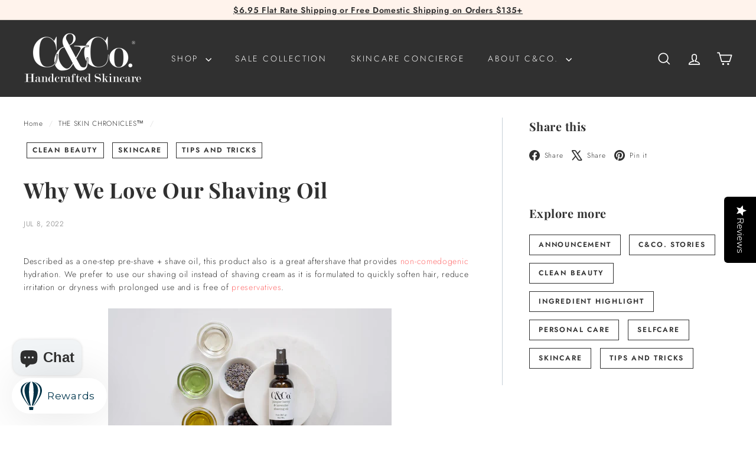

--- FILE ---
content_type: text/css
request_url: https://candconaturals.com/cdn/shop/t/76/assets/overrides.css?v=129338477716867652451744238686
body_size: -431
content:
.type-banner{flex:1 0 100%}.footer__title{font-weight:700;font-size:var(--type-base-size)}.transition-body{display:grid;min-height:100vh;grid-template-rows:auto 1fr auto}.transition-body:has(>.toolbar-section){grid-template-rows:auto auto 1fr auto}@media only screen and (min-width: 769px){.product-single__sticky{top:170px}}.rte ul,.product-block ul{list-style:initial}.product-block a,.rte a:not(.rte__image):not(.btn),.rte-setting a:not(.rte__image):not(.btn){text-decoration:none;color:#ff6d6d}
/*# sourceMappingURL=/cdn/shop/t/76/assets/overrides.css.map?v=129338477716867652451744238686 */


--- FILE ---
content_type: text/javascript
request_url: https://candconaturals.com/cdn/shop/t/76/assets/header-nav.js?v=134448756228213604281743465791
body_size: 904
content:
import{prepareTransition,debounce}from"@archetype-themes/utils/utils";import{EVENTS}from"@archetype-themes/utils/events";let selectors={wrapper:"#HeaderWrapper",siteHeader:"#SiteHeader",megamenu:".megamenu",triggerCollapsedMenu:".site-nav__compress-menu",collapsedMenu:'[data-type="nav"]',bottomSearch:'[data-type="search"]',navDetails:".site-nav__details"},classes={headerCompressed:"header-wrapper--compressed",overlay:"header-wrapper--overlay",overlayStyle:"is-light"},config={wrapperOverlayed:!1,stickyEnabled:!1,stickyActive:!1,subarPositionInit:!1,threshold:0},wrapper,siteHeader,bottomNav,bottomSearch;class HeaderNav extends HTMLElement{connectedCallback(){this.abortController=new AbortController,wrapper=document.querySelector(selectors.wrapper),siteHeader=document.querySelector(selectors.siteHeader),bottomNav=wrapper.querySelector(selectors.collapsedMenu),bottomSearch=wrapper.querySelector(selectors.bottomSearch),this.isStickyHeader=!1,config.threshold=wrapper.getBoundingClientRect().bottom,config.subarPositionInit=!1,config.stickyEnabled=siteHeader.dataset.sticky==="true",config.stickyEnabled?(config.wrapperOverlayed=wrapper.classList.contains(classes.overlayStyle),this.stickyHeaderCheck()):this.disableSticky(),this.overlayHeader=siteHeader.dataset.overlay==="true",this.overlayHeader&&Shopify&&Shopify.designMode&&document.body.classList.contains("template-collection")&&!document.querySelector(".collection-hero")&&this.disableOverlayHeader(),this.initOverlayHeaderAdmin(),this.setAbsoluteBottom(),window.addEventListener("resize",debounce(250,this.setAbsoluteBottom),{signal:this.abortController.signal});let collapsedNavTrigger=wrapper.querySelector(selectors.triggerCollapsedMenu);collapsedNavTrigger&&!collapsedNavTrigger.classList.contains("nav-trigger--initialized")&&(collapsedNavTrigger.classList.add("nav-trigger--initialized"),collapsedNavTrigger.addEventListener("click",function(e){collapsedNavTrigger.classList.toggle("is-active"),prepareTransition(bottomNav,function(){bottomNav.classList.toggle("is-active")})},{signal:this.abortController.signal})),document.addEventListener(EVENTS.headerStickyCheck,this.stickyHeaderCheck.bind(this),{signal:this.abortController.signal}),document.addEventListener(EVENTS.headerOverlayDisable,this.disableOverlayHeader,{signal:this.abortController.signal}),document.addEventListener(EVENTS.headerOverlayRemoveClass,this.removeOverlayClass,{signal:this.abortController.signal}),document.addEventListener(EVENTS.sizeDrawer,this.sizeDrawer.bind(this),{signal:this.abortController.signal})}disconnectedCallback(){this.abortController.abort()}initOverlayHeaderAdmin(){if(!Shopify.designMode)return;const section=this.closest(".shopify-section-group-header-group"),index=Array.from(section.parentElement.children).indexOf(section)+1;index===2&&this.overlayHeader&&(siteHeader.setAttribute("data-section-index",index),config.wrapperOverlayed=!0,this.classList.add(classes.overlay,classes.overlayStyle))}setAbsoluteBottom(){this.overlayHeader&&document.querySelector(".header-section").classList.add("header-section--overlay");let activeSubBar=matchMedia("(max-width: 768px)").matches?document.querySelector('.site-header__element--sub[data-type="search"]'):document.querySelector('.site-header__element--sub[data-type="nav"]');if(activeSubBar){let h=activeSubBar.offsetHeight;h!==0&&document.documentElement.style.setProperty("--header-padding-bottom",h+"px"),config.subarPositionInit||(wrapper.classList.add("header-wrapper--init"),config.subarPositionInit=!0)}}disableOverlayHeader(){wrapper.classList.remove(config.overlayEnabledClass,classes.overlayStyle),config.wrapperOverlayed=!1,document.dispatchEvent(new CustomEvent(EVENTS.overlayHeaderChange,{detail:{overlayHeader:!1}}))}stickyHeaderCheck(){this.isStickyHeader=this.doesMegaMenuFit(),this.isStickyHeader?(config.forceStopSticky=!1,this.stickyHeader(),document.dispatchEvent(new CustomEvent(EVENTS.stickyHeaderChange,{detail:{isSticky:!0}}))):(config.forceStopSticky=!0,this.disableSticky(),document.dispatchEvent(new CustomEvent(EVENTS.stickyHeaderChange,{detail:{isSticky:!1}})))}disableSticky(){document.querySelector(".header-section").style.position="relative"}removeOverlayClass(){config.wrapperOverlayed&&wrapper.classList.remove(classes.overlayStyle)}doesMegaMenuFit(){let largestMegaNav=0;return(siteHeader||document.querySelector(selectors.siteHeader)).querySelectorAll(selectors.megamenu).forEach(nav=>{let h=nav.offsetHeight;h>largestMegaNav&&(largestMegaNav=h)}),!(window.innerHeight<largestMegaNav+120)}stickyHeader(){window.scrollY>config.threshold&&this.stickyHeaderScroll(),window.addEventListener("scroll",this.stickyHeaderScroll.bind(this),{signal:this.abortController.signal})}stickyHeaderScroll(){config.stickyEnabled&&(config.forceStopSticky||requestAnimationFrame(this.scrollHandler))}scrollHandler(){if(window.scrollY>config.threshold){if(config.stickyActive)return;bottomNav&&prepareTransition(bottomNav),bottomSearch&&prepareTransition(bottomSearch),config.stickyActive=!0,wrapper.classList.add(classes.headerCompressed),config.wrapperOverlayed&&wrapper.classList.remove(classes.overlayStyle),document.dispatchEvent(new CustomEvent("headerStickyChange"))}else{if(!config.stickyActive)return;bottomNav&&prepareTransition(bottomNav),bottomSearch&&prepareTransition(bottomSearch),config.stickyActive=!1,config.threshold=wrapper.getBoundingClientRect().bottom,wrapper.classList.remove(classes.headerCompressed),config.wrapperOverlayed&&wrapper.classList.add(classes.overlayStyle),document.dispatchEvent(new CustomEvent("headerStickyChange"))}}sizeDrawer(evt){let header=wrapper.offsetHeight,heights=evt.detail?.heights?.reduce((a,b)=>a+b,0)??0,max=window.innerHeight-header-heights;this.style.setProperty("--max-drawer-height",`${max}px`),this.style.setProperty("--header-nav-height",`${header-heights}px`)}}customElements.define("header-nav",HeaderNav);
//# sourceMappingURL=/cdn/shop/t/76/assets/header-nav.js.map?v=134448756228213604281743465791


--- FILE ---
content_type: text/javascript; charset=utf-8
request_url: https://strn.rise-ai.com/?shop=candcobodygoods-com.myshopify.com
body_size: 142224
content:

      (function() {
          if (!window.RiseStoreFront) {
              window.RiseStoreFront = {};
          }
          window.RiseStoreFront.shop = {"shop_url":"candcobodygoods-com.myshopify.com","brand":null,"address1":"128 Bingham Road","city":"Asheville","country":"US","currency":"USD","name":"C&Co.® Handcrafted Skincare","zip":"28806","language":null,"money_format":"${{amount}}","gw_installed":1};
          window.RiseStoreFront.store_assets = {"quick_apply":{"theme":{"font":"Nunito","font_size":16,"colors":{"button_background":"#303030","button_text":"#FFFFFF","text":"#303030"}},"panel":{"text":"<p>Hi {{customer_first_name}}, You have $<strong>{{store_credit_value}} </strong>left in Rewards. Would you like to redeem your rewards with this next purchase?</p>","button_text":"Apply Rewards to Cart"}},"widget":{"theme":{"white_label":false,"font":"Montserrat","font_size":16,"placement":{"position":"left","alignment":"bottom","x_spacing":20,"y_spacing":20},"colors":{"panel_background":"#F2F5F7","header_background":"#FFF3EC","header_text":"#303030","header_icons":"#cecece","card_background":"#ffffff","card_text":"#303030","card_icon":"#303030","heading_text":"#303030","notification_background":"#2faad8","notification_text":"#ffffff","button_background":"#303030","button_text":"#ffffff","launcher_background":"#ffffff","launcher_text":"#033950"},"header_background_image":"","header_background_position":"center"},"panel":{"home":{"header":{"visitor":{"sub_title":"Welcome to","title":"{{shop_name}} Rewards"},"member":{"sub_title":"{{shop_name}} Rewards","title":"Hi {{customer_first_name}} {{customer_last_name}}"}},"cards":[{"name":"account","active":true,"visitor":{"title":"Become a member","text":"<p>Sign up to unlock exciting perks, this is your access pass to exclusive rewards.</p>","button":"Join Now","bottom_text":"<p>Already have an account? <span style=\"color: rgb(102, 163, 224);\">{{#account_link}}Sign in{{/account_link}}</span></p>"},"member":{"title":"You have ${{store_credit_value}}  in Shop Credit!","text":"<p>To use your credit, simply copy your loyalty code and paste at checkout.&nbsp;</p><p><br></p><p><strong>Your Code: {{store_credit_code}}</strong></p>"}},{"name":"referrals","active":true,"visitor":{"title":"Referral Program","text":"<p>Share your favorite shop with your friends and receive rewards.</p>"},"member":{"in_program":{"title":"Referral Program","text":"<p>Share this link with your friends, and you'll both receive a reward. </p><p><strong>Your Link:</strong> <span style=\"color: rgb(102, 163, 224);\">{{customer_referral_link}}</span></p>","button":"Copy link"},"out_program":{"title":"Referral","text":"<p>Create and share a link with your friends, and you'll both receive a reward. </p>","button":"Create link"}},"items":[{"icon":"crown","title":"They get","label":"$5 reward to join + shop"},{"icon":"mountain","title":"You get","label":"You'll get $5 added to your account if they make a purchase."}]},{"name":"rewards","active":true,"title":"Want to Earn More Rewards?","text":"","items":[{"icon":"coins","title":"For Every $100 subtotal spent","label":"you get $5 in rewards to shop"}]}]}},"launcher":{"type":"icon-text","text":"Rewards","icon":"https://assets.rise-ai.com/static/b9d1bd817b7747c7be76f97c598198c7.svg"}},"rewards_page":{"theme":{"font":"Montserrat","headline_font":"Montserrat","font_size":16,"colors":{"primary":{"text":"#303030","headline":"#303030","button":"#303030","button_text":"#FFFFFF"},"secondary":{"text":"#303030","headline":"#303030","button":"#303030","button_text":"#FFFFFF"}},"headline_font_size":13},"sections":[{"type":"dynamicGeneral","name":"Welcome","padding":80,"alignment":"center","image":"","image_size":"cover","image_alignment":"center top","overlay_color":"#F9F9F9","overlay_opacity":50,"elements":{"signed_out":[{"type":"spacer","spacer_size":32},{"type":"headline","content":"{{shop_name}} Rewards","size":"h2","secondary":true},{"type":"text_container","content":"<p class=\"ql-align-center\">Become a {{shop_name}} Rewards member, and start earning!</p><p class=\"ql-align-center\">No obscure points system, just get rewarded with credit rewards directly to your account.</p><p class=\"ql-align-center\">The more you spend - the more you earn.</p>","secondary":true},{"type":"button","content":"Join Now","link":"{{shop_login_page}}","size":"small","secondary":false}],"signed_in":[{"type":"spacer","spacer_size":46},{"type":"headline","content":"Welcome, {{customer_first_name}} ","size":"h2","secondary":true},{"type":"text_container","content":"<p class=\"ql-align-center\">Great to see you again! Thank you for loving what we do and for sharing our brand with others. We're grateful for your support.</p>","secondary":true},{"type":"headline","content":"Rewards Balance: ${{store_credit_value}}","size":"h3","secondary":true},{"type":"text_container","content":"<p class=\"ql-align-center\">Rewards Code: {{store_credit_code}}</p>","secondary":true}]}},{"type":"general","name":"How to Earn","padding":0,"alignment":"center","image":"","image_size":"cover","image_alignment":"center center","overlay_color":"#FFFFFF","overlay_opacity":0,"elements":[{"type":"spacer","spacer_size":80},{"type":"headline","content":"How to Earn","size":"h2","secondary":false},{"type":"spacer","spacer_size":2},{"type":"steps","secondary":true,"steps":[{"image":"https://assets.rise-ai.com/static/25a8428baef34af9947e23c96ee4dfca.png","title":"Join","text":"<p class=\"ql-align-center\">To get started - create an account!</p>","image_size":42},{"image":"https://assets.rise-ai.com/static/7b29676984a343b2ac4fbbbcfb03510a.png","title":"Shop","text":"<p class=\"ql-align-center\">Shop your favorites and start earning rewards!</p>","image_size":42},{"image":"https://assets.rise-ai.com/static/2dce367425e8456cb6a1e2c977023b4d.png","title":"Earn","text":"<p class=\"ql-align-center\">Earn $5 for every $100 you spend!</p>","image_size":42}]},{"type":"spacer","spacer_size":32}]},{"type":"referral","name":"Referral","padding":56,"alignment":"center","image":"","image_size":"cover","image_alignment":"center center","overlay_color":"#F9F9F9","overlay_opacity":50,"elements":{"not_generated":[{"type":"headline","content":"Give $5 Get $5","align":"center","size":"h2","secondary":false},{"type":"text_container","content":"<p class=\"ql-align-center\">Give your friends a $5 reward to join {{shop_name}}. If they join and make a first purchase you'll get $5 added to your account for your next order. Thanks for sharing our brand.</p>","secondary":false},{"type":"generate_form","button_content":"Join Now","placeholder":"Insert Email Address","form_size":"medium","secondary":true}],"generated":[{"type":"headline","content":"Give $5 Get $5","align":"center","size":"h2","secondary":false},{"type":"text_container","content":"<p class=\"ql-align-center\">Give your friends a $5 reward to join {{shop_name}}. If they join and make a first purchase you'll get $5 added to your account for your next order. Thanks for sharing our brand.</p><p><br></p>","secondary":false},{"type":"share","style":"default","links":{"copy_link":false,"facebook":false,"whatsapp":false,"twitter":false,"email":true}}]}},{"type":"general","name":"How to Redeem","padding":16,"alignment":"center","image":"","image_size":"cover","image_alignment":"center center","overlay_color":"#FFFFFF","overlay_opacity":0,"elements":[{"type":"spacer","spacer_size":32},{"type":"headline","content":"2 Easy ways to Redeem","size":"h2","secondary":false},{"type":"text_container","content":"<p><strong>Simply copy your credit code from the email or account, and apply it in the 'Gift Card or Discount Code' window upon checkout.</strong></p>","secondary":true},{"type":"steps","secondary":true,"steps":[{"image":"[data-uri]","title":"","text":"<p class=\"ql-align-center\"><br></p>","size":"small","image_size":42}]},{"type":"text_container","content":"<p class=\"ql-align-center\"><strong>Or, Log in to your account, and use the 'Apply Store Credit' button in the cart page.</strong></p>"},{"type":"steps","secondary":false,"steps":[]}]},{"type":"general","name":"FAQ","padding":36,"alignment":"center","image":"","image_size":"cover","image_alignment":"center center","overlay_color":"#FFF3EC","overlay_opacity":100,"elements":[{"type":"headline","content":"FAQ","size":"h2","secondary":true},{"type":"spacer","spacer_size":32},{"type":"faq","questions":[{"question_content":"How do I use my Rewards?","answers_content":"At check out copy and paste your credit code into the 'Gift Card or Discount Code' section. Your credit will be applied to your order."},{"question_content":"How do I earn Rewards?","answers_content":"You earn $5 for every $100 subtotal spent and $5 for every new client you refer that purchases. "},{"question_content":"Can I use a discount code as well as my Reward?","answers_content":"Unfortunately no, rewards can be applied to full-priced products only."}],"secondary":true}]}],"page_id":86593830977}};
      })();(function(t){var e={};function n(r){if(e[r])return e[r].exports;var i=e[r]={i:r,l:!1,exports:{}};return t[r].call(i.exports,i,i.exports,n),i.l=!0,i.exports}n.m=t,n.c=e,n.d=function(t,e,r){n.o(t,e)||Object.defineProperty(t,e,{enumerable:!0,get:r})},n.r=function(t){"undefined"!==typeof Symbol&&Symbol.toStringTag&&Object.defineProperty(t,Symbol.toStringTag,{value:"Module"}),Object.defineProperty(t,"__esModule",{value:!0})},n.t=function(t,e){if(1&e&&(t=n(t)),8&e)return t;if(4&e&&"object"===typeof t&&t&&t.__esModule)return t;var r=Object.create(null);if(n.r(r),Object.defineProperty(r,"default",{enumerable:!0,value:t}),2&e&&"string"!=typeof t)for(var i in t)n.d(r,i,function(e){return t[e]}.bind(null,i));return r},n.n=function(t){var e=t&&t.__esModule?function(){return t["default"]}:function(){return t};return n.d(e,"a",e),e},n.o=function(t,e){return Object.prototype.hasOwnProperty.call(t,e)},n.p="/",n(n.s=0)})({0:function(t,e,n){t.exports=n("56d7")},"00ee":function(t,e,n){var r=n("b622"),i=r("toStringTag"),o={};o[i]="z",t.exports="[object z]"===String(o)},"0366":function(t,e,n){var r=n("1c0b");t.exports=function(t,e,n){if(r(t),void 0===e)return t;switch(n){case 0:return function(){return t.call(e)};case 1:return function(n){return t.call(e,n)};case 2:return function(n,r){return t.call(e,n,r)};case 3:return function(n,r,i){return t.call(e,n,r,i)}}return function(){return t.apply(e,arguments)}}},"057f":function(t,e,n){var r=n("fc6a"),i=n("241c").f,o={}.toString,a="object"==typeof window&&window&&Object.getOwnPropertyNames?Object.getOwnPropertyNames(window):[],s=function(t){try{return i(t)}catch(e){return a.slice()}};t.exports.f=function(t){return a&&"[object Window]"==o.call(t)?s(t):i(r(t))}},"06cf":function(t,e,n){var r=n("83ab"),i=n("d1e7"),o=n("5c6c"),a=n("fc6a"),s=n("c04e"),c=n("5135"),u=n("0cfb"),f=Object.getOwnPropertyDescriptor;e.f=r?f:function(t,e){if(t=a(t),e=s(e,!0),u)try{return f(t,e)}catch(n){}if(c(t,e))return o(!i.f.call(t,e),t[e])}},"0a3f":function(t){t.exports=JSON.parse('{"cluster":"production","dev":false}')},"0cfb":function(t,e,n){var r=n("83ab"),i=n("d039"),o=n("cc12");t.exports=!r&&!i((function(){return 7!=Object.defineProperty(o("div"),"a",{get:function(){return 7}}).a}))},1313:function(t,e,n){var r=n("5f5a");"string"===typeof r&&(r=[[t.i,r,""]]),r.locals&&(t.exports=r.locals);var i=n("499e").default;i("36376cc9",r,!0,{sourceMap:!1,shadowMode:!1})},"14c3":function(t,e,n){var r=n("c6b6"),i=n("9263");t.exports=function(t,e){var n=t.exec;if("function"===typeof n){var o=n.call(t,e);if("object"!==typeof o)throw TypeError("RegExp exec method returned something other than an Object or null");return o}if("RegExp"!==r(t))throw TypeError("RegExp#exec called on incompatible receiver");return i.call(t,e)}},"159b":function(t,e,n){var r=n("da84"),i=n("fdbc"),o=n("17c2"),a=n("9112");for(var s in i){var c=r[s],u=c&&c.prototype;if(u&&u.forEach!==o)try{a(u,"forEach",o)}catch(f){u.forEach=o}}},"17c2":function(t,e,n){"use strict";var r=n("b727").forEach,i=n("a640"),o=n("ae40"),a=i("forEach"),s=o("forEach");t.exports=a&&s?[].forEach:function(t){return r(this,t,arguments.length>1?arguments[1]:void 0)}},"19aa":function(t,e){t.exports=function(t,e,n){if(!(t instanceof e))throw TypeError("Incorrect "+(n?n+" ":"")+"invocation");return t}},"1be4":function(t,e,n){var r=n("d066");t.exports=r("document","documentElement")},"1c0b":function(t,e){t.exports=function(t){if("function"!=typeof t)throw TypeError(String(t)+" is not a function");return t}},"1c7e":function(t,e,n){var r=n("b622"),i=r("iterator"),o=!1;try{var a=0,s={next:function(){return{done:!!a++}},return:function(){o=!0}};s[i]=function(){return this},Array.from(s,(function(){throw 2}))}catch(c){}t.exports=function(t,e){if(!e&&!o)return!1;var n=!1;try{var r={};r[i]=function(){return{next:function(){return{done:n=!0}}}},t(r)}catch(c){}return n}},"1cdc":function(t,e,n){var r=n("342f");t.exports=/(iphone|ipod|ipad).*applewebkit/i.test(r)},"1d80":function(t,e){t.exports=function(t){if(void 0==t)throw TypeError("Can't call method on "+t);return t}},"1dde":function(t,e,n){var r=n("d039"),i=n("b622"),o=n("2d00"),a=i("species");t.exports=function(t){return o>=51||!r((function(){var e=[],n=e.constructor={};return n[a]=function(){return{foo:1}},1!==e[t](Boolean).foo}))}},2266:function(t,e,n){var r=n("825a"),i=n("e95a"),o=n("50c4"),a=n("0366"),s=n("35a1"),c=n("9bdd"),u=function(t,e){this.stopped=t,this.result=e},f=t.exports=function(t,e,n,f,l){var p,d,h,v,m,g,y,w=a(e,n,f?2:1);if(l)p=t;else{if(d=s(t),"function"!=typeof d)throw TypeError("Target is not iterable");if(i(d)){for(h=0,v=o(t.length);v>h;h++)if(m=f?w(r(y=t[h])[0],y[1]):w(t[h]),m&&m instanceof u)return m;return new u(!1)}p=d.call(t)}g=p.next;while(!(y=g.call(p)).done)if(m=c(p,w,y.value,f),"object"==typeof m&&m&&m instanceof u)return m;return new u(!1)};f.stop=function(t){return new u(!0,t)}},"23cb":function(t,e,n){var r=n("a691"),i=Math.max,o=Math.min;t.exports=function(t,e){var n=r(t);return n<0?i(n+e,0):o(n,e)}},"23e7":function(t,e,n){var r=n("da84"),i=n("06cf").f,o=n("9112"),a=n("6eeb"),s=n("ce4e"),c=n("e893"),u=n("94ca");t.exports=function(t,e){var n,f,l,p,d,h,v=t.target,m=t.global,g=t.stat;if(f=m?r:g?r[v]||s(v,{}):(r[v]||{}).prototype,f)for(l in e){if(d=e[l],t.noTargetGet?(h=i(f,l),p=h&&h.value):p=f[l],n=u(m?l:v+(g?".":"#")+l,t.forced),!n&&void 0!==p){if(typeof d===typeof p)continue;c(d,p)}(t.sham||p&&p.sham)&&o(d,"sham",!0),a(f,l,d,t)}}},"241c":function(t,e,n){var r=n("ca84"),i=n("7839"),o=i.concat("length","prototype");e.f=Object.getOwnPropertyNames||function(t){return r(t,o)}},"24fb":function(t,e,n){"use strict";function r(t,e){var n=t[1]||"",r=t[3];if(!r)return n;if(e&&"function"===typeof btoa){var o=i(r),a=r.sources.map((function(t){return"/*# sourceURL=".concat(r.sourceRoot||"").concat(t," */")}));return[n].concat(a).concat([o]).join("\n")}return[n].join("\n")}function i(t){var e=btoa(unescape(encodeURIComponent(JSON.stringify(t)))),n="sourceMappingURL=data:application/json;charset=utf-8;base64,".concat(e);return"/*# ".concat(n," */")}t.exports=function(t){var e=[];return e.toString=function(){return this.map((function(e){var n=r(e,t);return e[2]?"@media ".concat(e[2]," {").concat(n,"}"):n})).join("")},e.i=function(t,n,r){"string"===typeof t&&(t=[[null,t,""]]);var i={};if(r)for(var o=0;o<this.length;o++){var a=this[o][0];null!=a&&(i[a]=!0)}for(var s=0;s<t.length;s++){var c=[].concat(t[s]);r&&i[c[0]]||(n&&(c[2]?c[2]="".concat(n," and ").concat(c[2]):c[2]=n),e.push(c))}},e}},2532:function(t,e,n){"use strict";var r=n("23e7"),i=n("5a34"),o=n("1d80"),a=n("ab13");r({target:"String",proto:!0,forced:!a("includes")},{includes:function(t){return!!~String(o(this)).indexOf(i(t),arguments.length>1?arguments[1]:void 0)}})},"25f0":function(t,e,n){"use strict";var r=n("6eeb"),i=n("825a"),o=n("d039"),a=n("ad6d"),s="toString",c=RegExp.prototype,u=c[s],f=o((function(){return"/a/b"!=u.call({source:"a",flags:"b"})})),l=u.name!=s;(f||l)&&r(RegExp.prototype,s,(function(){var t=i(this),e=String(t.source),n=t.flags,r=String(void 0===n&&t instanceof RegExp&&!("flags"in c)?a.call(t):n);return"/"+e+"/"+r}),{unsafe:!0})},2626:function(t,e,n){"use strict";var r=n("d066"),i=n("9bf2"),o=n("b622"),a=n("83ab"),s=o("species");t.exports=function(t){var e=r(t),n=i.f;a&&e&&!e[s]&&n(e,s,{configurable:!0,get:function(){return this}})}},"27d6":function(t,e,n){var r;(function(){function i(t,e,n){return t.call.apply(t.bind,arguments)}function o(t,e,n){if(!t)throw Error();if(2<arguments.length){var r=Array.prototype.slice.call(arguments,2);return function(){var n=Array.prototype.slice.call(arguments);return Array.prototype.unshift.apply(n,r),t.apply(e,n)}}return function(){return t.apply(e,arguments)}}function a(t,e,n){return a=Function.prototype.bind&&-1!=Function.prototype.bind.toString().indexOf("native code")?i:o,a.apply(null,arguments)}var s=Date.now||function(){return+new Date};function c(t,e){this.a=t,this.o=e||t,this.c=this.o.document}var u=!!window.FontFace;function f(t,e,n,r){if(e=t.c.createElement(e),n)for(var i in n)n.hasOwnProperty(i)&&("style"==i?e.style.cssText=n[i]:e.setAttribute(i,n[i]));return r&&e.appendChild(t.c.createTextNode(r)),e}function l(t,e,n){t=t.c.getElementsByTagName(e)[0],t||(t=document.documentElement),t.insertBefore(n,t.lastChild)}function p(t){t.parentNode&&t.parentNode.removeChild(t)}function d(t,e,n){e=e||[],n=n||[];for(var r=t.className.split(/\s+/),i=0;i<e.length;i+=1){for(var o=!1,a=0;a<r.length;a+=1)if(e[i]===r[a]){o=!0;break}o||r.push(e[i])}for(e=[],i=0;i<r.length;i+=1){for(o=!1,a=0;a<n.length;a+=1)if(r[i]===n[a]){o=!0;break}o||e.push(r[i])}t.className=e.join(" ").replace(/\s+/g," ").replace(/^\s+|\s+$/,"")}function h(t,e){for(var n=t.className.split(/\s+/),r=0,i=n.length;r<i;r++)if(n[r]==e)return!0;return!1}function v(t){return t.o.location.hostname||t.a.location.hostname}function m(t,e,n){function r(){s&&i&&o&&(s(a),s=null)}e=f(t,"link",{rel:"stylesheet",href:e,media:"all"});var i=!1,o=!0,a=null,s=n||null;u?(e.onload=function(){i=!0,r()},e.onerror=function(){i=!0,a=Error("Stylesheet failed to load"),r()}):setTimeout((function(){i=!0,r()}),0),l(t,"head",e)}function g(t,e,n,r){var i=t.c.getElementsByTagName("head")[0];if(i){var o=f(t,"script",{src:e}),a=!1;return o.onload=o.onreadystatechange=function(){a||this.readyState&&"loaded"!=this.readyState&&"complete"!=this.readyState||(a=!0,n&&n(null),o.onload=o.onreadystatechange=null,"HEAD"==o.parentNode.tagName&&i.removeChild(o))},i.appendChild(o),setTimeout((function(){a||(a=!0,n&&n(Error("Script load timeout")))}),r||5e3),o}return null}function y(){this.a=0,this.c=null}function w(t){return t.a++,function(){t.a--,b(t)}}function _(t,e){t.c=e,b(t)}function b(t){0==t.a&&t.c&&(t.c(),t.c=null)}function x(t){this.a=t||"-"}function S(t,e){this.c=t,this.f=4,this.a="n";var n=(e||"n4").match(/^([nio])([1-9])$/i);n&&(this.a=n[1],this.f=parseInt(n[2],10))}function C(t){return R(t)+" "+t.f+"00 300px "+O(t.c)}function O(t){var e=[];t=t.split(/,\s*/);for(var n=0;n<t.length;n++){var r=t[n].replace(/['"]/g,"");-1!=r.indexOf(" ")||/^\d/.test(r)?e.push("'"+r+"'"):e.push(r)}return e.join(",")}function k(t){return t.a+t.f}function R(t){var e="normal";return"o"===t.a?e="oblique":"i"===t.a&&(e="italic"),e}function A(t){var e=4,n="n",r=null;return t&&((r=t.match(/(normal|oblique|italic)/i))&&r[1]&&(n=r[1].substr(0,1).toLowerCase()),(r=t.match(/([1-9]00|normal|bold)/i))&&r[1]&&(/bold/i.test(r[1])?e=7:/[1-9]00/.test(r[1])&&(e=parseInt(r[1].substr(0,1),10)))),n+e}function E(t,e){this.c=t,this.f=t.o.document.documentElement,this.h=e,this.a=new x("-"),this.j=!1!==e.events,this.g=!1!==e.classes}function j(t){t.g&&d(t.f,[t.a.c("wf","loading")]),$(t,"loading")}function T(t){if(t.g){var e=h(t.f,t.a.c("wf","active")),n=[],r=[t.a.c("wf","loading")];e||n.push(t.a.c("wf","inactive")),d(t.f,n,r)}$(t,"inactive")}function $(t,e,n){t.j&&t.h[e]&&(n?t.h[e](n.c,k(n)):t.h[e]())}function P(){this.c={}}function L(t,e,n){var r,i=[];for(r in e)if(e.hasOwnProperty(r)){var o=t.c[r];o&&i.push(o(e[r],n))}return i}function I(t,e){this.c=t,this.f=e,this.a=f(this.c,"span",{"aria-hidden":"true"},this.f)}function F(t){l(t.c,"body",t.a)}function N(t){return"display:block;position:absolute;top:-9999px;left:-9999px;font-size:300px;width:auto;height:auto;line-height:normal;margin:0;padding:0;font-variant:normal;white-space:nowrap;font-family:"+O(t.c)+";font-style:"+R(t)+";font-weight:"+t.f+"00;"}function M(t,e,n,r,i,o){this.g=t,this.j=e,this.a=r,this.c=n,this.f=i||3e3,this.h=o||void 0}function D(t,e,n,r,i,o,a){this.v=t,this.B=e,this.c=n,this.a=r,this.s=a||"BESbswy",this.f={},this.w=i||3e3,this.u=o||null,this.m=this.j=this.h=this.g=null,this.g=new I(this.c,this.s),this.h=new I(this.c,this.s),this.j=new I(this.c,this.s),this.m=new I(this.c,this.s),t=new S(this.a.c+",serif",k(this.a)),t=N(t),this.g.a.style.cssText=t,t=new S(this.a.c+",sans-serif",k(this.a)),t=N(t),this.h.a.style.cssText=t,t=new S("serif",k(this.a)),t=N(t),this.j.a.style.cssText=t,t=new S("sans-serif",k(this.a)),t=N(t),this.m.a.style.cssText=t,F(this.g),F(this.h),F(this.j),F(this.m)}x.prototype.c=function(t){for(var e=[],n=0;n<arguments.length;n++)e.push(arguments[n].replace(/[\W_]+/g,"").toLowerCase());return e.join(this.a)},M.prototype.start=function(){var t=this.c.o.document,e=this,n=s(),r=new Promise((function(r,i){function o(){s()-n>=e.f?i():t.fonts.load(C(e.a),e.h).then((function(t){1<=t.length?r():setTimeout(o,25)}),(function(){i()}))}o()})),i=null,o=new Promise((function(t,n){i=setTimeout(n,e.f)}));Promise.race([o,r]).then((function(){i&&(clearTimeout(i),i=null),e.g(e.a)}),(function(){e.j(e.a)}))};var U={D:"serif",C:"sans-serif"},q=null;function B(){if(null===q){var t=/AppleWebKit\/([0-9]+)(?:\.([0-9]+))/.exec(window.navigator.userAgent);q=!!t&&(536>parseInt(t[1],10)||536===parseInt(t[1],10)&&11>=parseInt(t[2],10))}return q}function z(t,e,n){for(var r in U)if(U.hasOwnProperty(r)&&e===t.f[U[r]]&&n===t.f[U[r]])return!0;return!1}function G(t){var e,n=t.g.a.offsetWidth,r=t.h.a.offsetWidth;(e=n===t.f.serif&&r===t.f["sans-serif"])||(e=B()&&z(t,n,r)),e?s()-t.A>=t.w?B()&&z(t,n,r)&&(null===t.u||t.u.hasOwnProperty(t.a.c))?H(t,t.v):H(t,t.B):W(t):H(t,t.v)}function W(t){setTimeout(a((function(){G(this)}),t),50)}function H(t,e){setTimeout(a((function(){p(this.g.a),p(this.h.a),p(this.j.a),p(this.m.a),e(this.a)}),t),0)}function V(t,e,n){this.c=t,this.a=e,this.f=0,this.m=this.j=!1,this.s=n}D.prototype.start=function(){this.f.serif=this.j.a.offsetWidth,this.f["sans-serif"]=this.m.a.offsetWidth,this.A=s(),G(this)};var Y=null;function K(t){0==--t.f&&t.j&&(t.m?(t=t.a,t.g&&d(t.f,[t.a.c("wf","active")],[t.a.c("wf","loading"),t.a.c("wf","inactive")]),$(t,"active")):T(t.a))}function X(t){this.j=t,this.a=new P,this.h=0,this.f=this.g=!0}function J(t,e,n,r,i){var o=0==--t.h;(t.f||t.g)&&setTimeout((function(){var t=i||null,s=r||{};if(0===n.length&&o)T(e.a);else{e.f+=n.length,o&&(e.j=o);var c,u=[];for(c=0;c<n.length;c++){var f=n[c],l=s[f.c],p=e.a,h=f;if(p.g&&d(p.f,[p.a.c("wf",h.c,k(h).toString(),"loading")]),$(p,"fontloading",h),p=null,null===Y)if(window.FontFace){h=/Gecko.*Firefox\/(\d+)/.exec(window.navigator.userAgent);var v=/OS X.*Version\/10\..*Safari/.exec(window.navigator.userAgent)&&/Apple/.exec(window.navigator.vendor);Y=h?42<parseInt(h[1],10):!v}else Y=!1;p=Y?new M(a(e.g,e),a(e.h,e),e.c,f,e.s,l):new D(a(e.g,e),a(e.h,e),e.c,f,e.s,t,l),u.push(p)}for(c=0;c<u.length;c++)u[c].start()}}),0)}function Q(t,e,n){var r=[],i=n.timeout;j(e);r=L(t.a,n,t.c);var o=new V(t.c,e,i);for(t.h=r.length,e=0,n=r.length;e<n;e++)r[e].load((function(e,n,r){J(t,o,e,n,r)}))}function Z(t,e){this.c=t,this.a=e}function tt(t,e){this.c=t,this.a=e}function et(t,e){this.c=t||nt,this.a=[],this.f=[],this.g=e||""}V.prototype.g=function(t){var e=this.a;e.g&&d(e.f,[e.a.c("wf",t.c,k(t).toString(),"active")],[e.a.c("wf",t.c,k(t).toString(),"loading"),e.a.c("wf",t.c,k(t).toString(),"inactive")]),$(e,"fontactive",t),this.m=!0,K(this)},V.prototype.h=function(t){var e=this.a;if(e.g){var n=h(e.f,e.a.c("wf",t.c,k(t).toString(),"active")),r=[],i=[e.a.c("wf",t.c,k(t).toString(),"loading")];n||r.push(e.a.c("wf",t.c,k(t).toString(),"inactive")),d(e.f,r,i)}$(e,"fontinactive",t),K(this)},X.prototype.load=function(t){this.c=new c(this.j,t.context||this.j),this.g=!1!==t.events,this.f=!1!==t.classes,Q(this,new E(this.c,t),t)},Z.prototype.load=function(t){function e(){if(o["__mti_fntLst"+r]){var n,i=o["__mti_fntLst"+r](),a=[];if(i)for(var s=0;s<i.length;s++){var c=i[s].fontfamily;void 0!=i[s].fontStyle&&void 0!=i[s].fontWeight?(n=i[s].fontStyle+i[s].fontWeight,a.push(new S(c,n))):a.push(new S(c))}t(a)}else setTimeout((function(){e()}),50)}var n=this,r=n.a.projectId,i=n.a.version;if(r){var o=n.c.o;g(this.c,(n.a.api||"https://fast.fonts.net/jsapi")+"/"+r+".js"+(i?"?v="+i:""),(function(i){i?t([]):(o["__MonotypeConfiguration__"+r]=function(){return n.a},e())})).id="__MonotypeAPIScript__"+r}else t([])},tt.prototype.load=function(t){var e,n,r=this.a.urls||[],i=this.a.families||[],o=this.a.testStrings||{},a=new y;for(e=0,n=r.length;e<n;e++)m(this.c,r[e],w(a));var s=[];for(e=0,n=i.length;e<n;e++)if(r=i[e].split(":"),r[1])for(var c=r[1].split(","),u=0;u<c.length;u+=1)s.push(new S(r[0],c[u]));else s.push(new S(r[0]));_(a,(function(){t(s,o)}))};var nt="https://fonts.googleapis.com/css";function rt(t,e){for(var n=e.length,r=0;r<n;r++){var i=e[r].split(":");3==i.length&&t.f.push(i.pop());var o="";2==i.length&&""!=i[1]&&(o=":"),t.a.push(i.join(o))}}function it(t){if(0==t.a.length)throw Error("No fonts to load!");if(-1!=t.c.indexOf("kit="))return t.c;for(var e=t.a.length,n=[],r=0;r<e;r++)n.push(t.a[r].replace(/ /g,"+"));return e=t.c+"?family="+n.join("%7C"),0<t.f.length&&(e+="&subset="+t.f.join(",")),0<t.g.length&&(e+="&text="+encodeURIComponent(t.g)),e}function ot(t){this.f=t,this.a=[],this.c={}}var at={latin:"BESbswy","latin-ext":"çöüğş",cyrillic:"йяЖ",greek:"αβΣ",khmer:"កខគ",Hanuman:"កខគ"},st={thin:"1",extralight:"2","extra-light":"2",ultralight:"2","ultra-light":"2",light:"3",regular:"4",book:"4",medium:"5","semi-bold":"6",semibold:"6","demi-bold":"6",demibold:"6",bold:"7","extra-bold":"8",extrabold:"8","ultra-bold":"8",ultrabold:"8",black:"9",heavy:"9",l:"3",r:"4",b:"7"},ct={i:"i",italic:"i",n:"n",normal:"n"},ut=/^(thin|(?:(?:extra|ultra)-?)?light|regular|book|medium|(?:(?:semi|demi|extra|ultra)-?)?bold|black|heavy|l|r|b|[1-9]00)?(n|i|normal|italic)?$/;function ft(t){for(var e=t.f.length,n=0;n<e;n++){var r=t.f[n].split(":"),i=r[0].replace(/\+/g," "),o=["n4"];if(2<=r.length){var a,s=r[1];if(a=[],s){s=s.split(",");for(var c=s.length,u=0;u<c;u++){var f;if(f=s[u],f.match(/^[\w-]+$/)){var l=ut.exec(f.toLowerCase());if(null==l)f="";else{if(f=l[2],f=null==f||""==f?"n":ct[f],l=l[1],null==l||""==l)l="4";else{var p=st[l];l=p||(isNaN(l)?"4":l.substr(0,1))}f=[f,l].join("")}}else f="";f&&a.push(f)}}0<a.length&&(o=a),3==r.length&&(r=r[2],a=[],r=r?r.split(","):a,0<r.length&&(r=at[r[0]])&&(t.c[i]=r))}for(t.c[i]||(r=at[i])&&(t.c[i]=r),r=0;r<o.length;r+=1)t.a.push(new S(i,o[r]))}}function lt(t,e){this.c=t,this.a=e}var pt={Arimo:!0,Cousine:!0,Tinos:!0};function dt(t,e){this.c=t,this.a=e}function ht(t,e){this.c=t,this.f=e,this.a=[]}lt.prototype.load=function(t){var e=new y,n=this.c,r=new et(this.a.api,this.a.text),i=this.a.families;rt(r,i);var o=new ot(i);ft(o),m(n,it(r),w(e)),_(e,(function(){t(o.a,o.c,pt)}))},dt.prototype.load=function(t){var e=this.a.id,n=this.c.o;e?g(this.c,(this.a.api||"https://use.typekit.net")+"/"+e+".js",(function(e){if(e)t([]);else if(n.Typekit&&n.Typekit.config&&n.Typekit.config.fn){e=n.Typekit.config.fn;for(var r=[],i=0;i<e.length;i+=2)for(var o=e[i],a=e[i+1],s=0;s<a.length;s++)r.push(new S(o,a[s]));try{n.Typekit.load({events:!1,classes:!1,async:!0})}catch(c){}t(r)}}),2e3):t([])},ht.prototype.load=function(t){var e=this.f.id,n=this.c.o,r=this;e?(n.__webfontfontdeckmodule__||(n.__webfontfontdeckmodule__={}),n.__webfontfontdeckmodule__[e]=function(e,n){for(var i=0,o=n.fonts.length;i<o;++i){var a=n.fonts[i];r.a.push(new S(a.name,A("font-weight:"+a.weight+";font-style:"+a.style)))}t(r.a)},g(this.c,(this.f.api||"https://f.fontdeck.com/s/css/js/")+v(this.c)+"/"+e+".js",(function(e){e&&t([])}))):t([])};var vt=new X(window);vt.a.c.custom=function(t,e){return new tt(e,t)},vt.a.c.fontdeck=function(t,e){return new ht(e,t)},vt.a.c.monotype=function(t,e){return new Z(e,t)},vt.a.c.typekit=function(t,e){return new dt(e,t)},vt.a.c.google=function(t,e){return new lt(e,t)};var mt={load:a(vt.load,vt)};r=function(){return mt}.call(e,n,e,t),void 0===r||(t.exports=r)})()},"2b0e":function(t,e,n){"use strict";(function(t){
/*!
 * Vue.js v2.6.11
 * (c) 2014-2019 Evan You
 * Released under the MIT License.
 */
var n=Object.freeze({});function r(t){return void 0===t||null===t}function i(t){return void 0!==t&&null!==t}function o(t){return!0===t}function a(t){return!1===t}function s(t){return"string"===typeof t||"number"===typeof t||"symbol"===typeof t||"boolean"===typeof t}function c(t){return null!==t&&"object"===typeof t}var u=Object.prototype.toString;function f(t){return"[object Object]"===u.call(t)}function l(t){return"[object RegExp]"===u.call(t)}function p(t){var e=parseFloat(String(t));return e>=0&&Math.floor(e)===e&&isFinite(t)}function d(t){return i(t)&&"function"===typeof t.then&&"function"===typeof t.catch}function h(t){return null==t?"":Array.isArray(t)||f(t)&&t.toString===u?JSON.stringify(t,null,2):String(t)}function v(t){var e=parseFloat(t);return isNaN(e)?t:e}function m(t,e){for(var n=Object.create(null),r=t.split(","),i=0;i<r.length;i++)n[r[i]]=!0;return e?function(t){return n[t.toLowerCase()]}:function(t){return n[t]}}m("slot,component",!0);var g=m("key,ref,slot,slot-scope,is");function y(t,e){if(t.length){var n=t.indexOf(e);if(n>-1)return t.splice(n,1)}}var w=Object.prototype.hasOwnProperty;function _(t,e){return w.call(t,e)}function b(t){var e=Object.create(null);return function(n){var r=e[n];return r||(e[n]=t(n))}}var x=/-(\w)/g,S=b((function(t){return t.replace(x,(function(t,e){return e?e.toUpperCase():""}))})),C=b((function(t){return t.charAt(0).toUpperCase()+t.slice(1)})),O=/\B([A-Z])/g,k=b((function(t){return t.replace(O,"-$1").toLowerCase()}));function R(t,e){function n(n){var r=arguments.length;return r?r>1?t.apply(e,arguments):t.call(e,n):t.call(e)}return n._length=t.length,n}function A(t,e){return t.bind(e)}var E=Function.prototype.bind?A:R;function j(t,e){e=e||0;var n=t.length-e,r=new Array(n);while(n--)r[n]=t[n+e];return r}function T(t,e){for(var n in e)t[n]=e[n];return t}function $(t){for(var e={},n=0;n<t.length;n++)t[n]&&T(e,t[n]);return e}function P(t,e,n){}var L=function(t,e,n){return!1},I=function(t){return t};function F(t,e){if(t===e)return!0;var n=c(t),r=c(e);if(!n||!r)return!n&&!r&&String(t)===String(e);try{var i=Array.isArray(t),o=Array.isArray(e);if(i&&o)return t.length===e.length&&t.every((function(t,n){return F(t,e[n])}));if(t instanceof Date&&e instanceof Date)return t.getTime()===e.getTime();if(i||o)return!1;var a=Object.keys(t),s=Object.keys(e);return a.length===s.length&&a.every((function(n){return F(t[n],e[n])}))}catch(u){return!1}}function N(t,e){for(var n=0;n<t.length;n++)if(F(t[n],e))return n;return-1}function M(t){var e=!1;return function(){e||(e=!0,t.apply(this,arguments))}}var D="data-server-rendered",U=["component","directive","filter"],q=["beforeCreate","created","beforeMount","mounted","beforeUpdate","updated","beforeDestroy","destroyed","activated","deactivated","errorCaptured","serverPrefetch"],B={optionMergeStrategies:Object.create(null),silent:!1,productionTip:!1,devtools:!1,performance:!1,errorHandler:null,warnHandler:null,ignoredElements:[],keyCodes:Object.create(null),isReservedTag:L,isReservedAttr:L,isUnknownElement:L,getTagNamespace:P,parsePlatformTagName:I,mustUseProp:L,async:!0,_lifecycleHooks:q},z=/a-zA-Z\u00B7\u00C0-\u00D6\u00D8-\u00F6\u00F8-\u037D\u037F-\u1FFF\u200C-\u200D\u203F-\u2040\u2070-\u218F\u2C00-\u2FEF\u3001-\uD7FF\uF900-\uFDCF\uFDF0-\uFFFD/;function G(t){var e=(t+"").charCodeAt(0);return 36===e||95===e}function W(t,e,n,r){Object.defineProperty(t,e,{value:n,enumerable:!!r,writable:!0,configurable:!0})}var H=new RegExp("[^"+z.source+".$_\\d]");function V(t){if(!H.test(t)){var e=t.split(".");return function(t){for(var n=0;n<e.length;n++){if(!t)return;t=t[e[n]]}return t}}}var Y,K="__proto__"in{},X="undefined"!==typeof window,J="undefined"!==typeof WXEnvironment&&!!WXEnvironment.platform,Q=J&&WXEnvironment.platform.toLowerCase(),Z=X&&window.navigator.userAgent.toLowerCase(),tt=Z&&/msie|trident/.test(Z),et=Z&&Z.indexOf("msie 9.0")>0,nt=Z&&Z.indexOf("edge/")>0,rt=(Z&&Z.indexOf("android"),Z&&/iphone|ipad|ipod|ios/.test(Z)||"ios"===Q),it=(Z&&/chrome\/\d+/.test(Z),Z&&/phantomjs/.test(Z),Z&&Z.match(/firefox\/(\d+)/)),ot={}.watch,at=!1;if(X)try{var st={};Object.defineProperty(st,"passive",{get:function(){at=!0}}),window.addEventListener("test-passive",null,st)}catch(Sa){}var ct=function(){return void 0===Y&&(Y=!X&&!J&&"undefined"!==typeof t&&(t["process"]&&"server"===t["process"].env.VUE_ENV)),Y},ut=X&&window.__VUE_DEVTOOLS_GLOBAL_HOOK__;function ft(t){return"function"===typeof t&&/native code/.test(t.toString())}var lt,pt="undefined"!==typeof Symbol&&ft(Symbol)&&"undefined"!==typeof Reflect&&ft(Reflect.ownKeys);lt="undefined"!==typeof Set&&ft(Set)?Set:function(){function t(){this.set=Object.create(null)}return t.prototype.has=function(t){return!0===this.set[t]},t.prototype.add=function(t){this.set[t]=!0},t.prototype.clear=function(){this.set=Object.create(null)},t}();var dt=P,ht=0,vt=function(){this.id=ht++,this.subs=[]};vt.prototype.addSub=function(t){this.subs.push(t)},vt.prototype.removeSub=function(t){y(this.subs,t)},vt.prototype.depend=function(){vt.target&&vt.target.addDep(this)},vt.prototype.notify=function(){var t=this.subs.slice();for(var e=0,n=t.length;e<n;e++)t[e].update()},vt.target=null;var mt=[];function gt(t){mt.push(t),vt.target=t}function yt(){mt.pop(),vt.target=mt[mt.length-1]}var wt=function(t,e,n,r,i,o,a,s){this.tag=t,this.data=e,this.children=n,this.text=r,this.elm=i,this.ns=void 0,this.context=o,this.fnContext=void 0,this.fnOptions=void 0,this.fnScopeId=void 0,this.key=e&&e.key,this.componentOptions=a,this.componentInstance=void 0,this.parent=void 0,this.raw=!1,this.isStatic=!1,this.isRootInsert=!0,this.isComment=!1,this.isCloned=!1,this.isOnce=!1,this.asyncFactory=s,this.asyncMeta=void 0,this.isAsyncPlaceholder=!1},_t={child:{configurable:!0}};_t.child.get=function(){return this.componentInstance},Object.defineProperties(wt.prototype,_t);var bt=function(t){void 0===t&&(t="");var e=new wt;return e.text=t,e.isComment=!0,e};function xt(t){return new wt(void 0,void 0,void 0,String(t))}function St(t){var e=new wt(t.tag,t.data,t.children&&t.children.slice(),t.text,t.elm,t.context,t.componentOptions,t.asyncFactory);return e.ns=t.ns,e.isStatic=t.isStatic,e.key=t.key,e.isComment=t.isComment,e.fnContext=t.fnContext,e.fnOptions=t.fnOptions,e.fnScopeId=t.fnScopeId,e.asyncMeta=t.asyncMeta,e.isCloned=!0,e}var Ct=Array.prototype,Ot=Object.create(Ct),kt=["push","pop","shift","unshift","splice","sort","reverse"];kt.forEach((function(t){var e=Ct[t];W(Ot,t,(function(){var n=[],r=arguments.length;while(r--)n[r]=arguments[r];var i,o=e.apply(this,n),a=this.__ob__;switch(t){case"push":case"unshift":i=n;break;case"splice":i=n.slice(2);break}return i&&a.observeArray(i),a.dep.notify(),o}))}));var Rt=Object.getOwnPropertyNames(Ot),At=!0;function Et(t){At=t}var jt=function(t){this.value=t,this.dep=new vt,this.vmCount=0,W(t,"__ob__",this),Array.isArray(t)?(K?Tt(t,Ot):$t(t,Ot,Rt),this.observeArray(t)):this.walk(t)};function Tt(t,e){t.__proto__=e}function $t(t,e,n){for(var r=0,i=n.length;r<i;r++){var o=n[r];W(t,o,e[o])}}function Pt(t,e){var n;if(c(t)&&!(t instanceof wt))return _(t,"__ob__")&&t.__ob__ instanceof jt?n=t.__ob__:At&&!ct()&&(Array.isArray(t)||f(t))&&Object.isExtensible(t)&&!t._isVue&&(n=new jt(t)),e&&n&&n.vmCount++,n}function Lt(t,e,n,r,i){var o=new vt,a=Object.getOwnPropertyDescriptor(t,e);if(!a||!1!==a.configurable){var s=a&&a.get,c=a&&a.set;s&&!c||2!==arguments.length||(n=t[e]);var u=!i&&Pt(n);Object.defineProperty(t,e,{enumerable:!0,configurable:!0,get:function(){var e=s?s.call(t):n;return vt.target&&(o.depend(),u&&(u.dep.depend(),Array.isArray(e)&&Nt(e))),e},set:function(e){var r=s?s.call(t):n;e===r||e!==e&&r!==r||s&&!c||(c?c.call(t,e):n=e,u=!i&&Pt(e),o.notify())}})}}function It(t,e,n){if(Array.isArray(t)&&p(e))return t.length=Math.max(t.length,e),t.splice(e,1,n),n;if(e in t&&!(e in Object.prototype))return t[e]=n,n;var r=t.__ob__;return t._isVue||r&&r.vmCount?n:r?(Lt(r.value,e,n),r.dep.notify(),n):(t[e]=n,n)}function Ft(t,e){if(Array.isArray(t)&&p(e))t.splice(e,1);else{var n=t.__ob__;t._isVue||n&&n.vmCount||_(t,e)&&(delete t[e],n&&n.dep.notify())}}function Nt(t){for(var e=void 0,n=0,r=t.length;n<r;n++)e=t[n],e&&e.__ob__&&e.__ob__.dep.depend(),Array.isArray(e)&&Nt(e)}jt.prototype.walk=function(t){for(var e=Object.keys(t),n=0;n<e.length;n++)Lt(t,e[n])},jt.prototype.observeArray=function(t){for(var e=0,n=t.length;e<n;e++)Pt(t[e])};var Mt=B.optionMergeStrategies;function Dt(t,e){if(!e)return t;for(var n,r,i,o=pt?Reflect.ownKeys(e):Object.keys(e),a=0;a<o.length;a++)n=o[a],"__ob__"!==n&&(r=t[n],i=e[n],_(t,n)?r!==i&&f(r)&&f(i)&&Dt(r,i):It(t,n,i));return t}function Ut(t,e,n){return n?function(){var r="function"===typeof e?e.call(n,n):e,i="function"===typeof t?t.call(n,n):t;return r?Dt(r,i):i}:e?t?function(){return Dt("function"===typeof e?e.call(this,this):e,"function"===typeof t?t.call(this,this):t)}:e:t}function qt(t,e){var n=e?t?t.concat(e):Array.isArray(e)?e:[e]:t;return n?Bt(n):n}function Bt(t){for(var e=[],n=0;n<t.length;n++)-1===e.indexOf(t[n])&&e.push(t[n]);return e}function zt(t,e,n,r){var i=Object.create(t||null);return e?T(i,e):i}Mt.data=function(t,e,n){return n?Ut(t,e,n):e&&"function"!==typeof e?t:Ut(t,e)},q.forEach((function(t){Mt[t]=qt})),U.forEach((function(t){Mt[t+"s"]=zt})),Mt.watch=function(t,e,n,r){if(t===ot&&(t=void 0),e===ot&&(e=void 0),!e)return Object.create(t||null);if(!t)return e;var i={};for(var o in T(i,t),e){var a=i[o],s=e[o];a&&!Array.isArray(a)&&(a=[a]),i[o]=a?a.concat(s):Array.isArray(s)?s:[s]}return i},Mt.props=Mt.methods=Mt.inject=Mt.computed=function(t,e,n,r){if(!t)return e;var i=Object.create(null);return T(i,t),e&&T(i,e),i},Mt.provide=Ut;var Gt=function(t,e){return void 0===e?t:e};function Wt(t,e){var n=t.props;if(n){var r,i,o,a={};if(Array.isArray(n)){r=n.length;while(r--)i=n[r],"string"===typeof i&&(o=S(i),a[o]={type:null})}else if(f(n))for(var s in n)i=n[s],o=S(s),a[o]=f(i)?i:{type:i};else 0;t.props=a}}function Ht(t,e){var n=t.inject;if(n){var r=t.inject={};if(Array.isArray(n))for(var i=0;i<n.length;i++)r[n[i]]={from:n[i]};else if(f(n))for(var o in n){var a=n[o];r[o]=f(a)?T({from:o},a):{from:a}}else 0}}function Vt(t){var e=t.directives;if(e)for(var n in e){var r=e[n];"function"===typeof r&&(e[n]={bind:r,update:r})}}function Yt(t,e,n){if("function"===typeof e&&(e=e.options),Wt(e,n),Ht(e,n),Vt(e),!e._base&&(e.extends&&(t=Yt(t,e.extends,n)),e.mixins))for(var r=0,i=e.mixins.length;r<i;r++)t=Yt(t,e.mixins[r],n);var o,a={};for(o in t)s(o);for(o in e)_(t,o)||s(o);function s(r){var i=Mt[r]||Gt;a[r]=i(t[r],e[r],n,r)}return a}function Kt(t,e,n,r){if("string"===typeof n){var i=t[e];if(_(i,n))return i[n];var o=S(n);if(_(i,o))return i[o];var a=C(o);if(_(i,a))return i[a];var s=i[n]||i[o]||i[a];return s}}function Xt(t,e,n,r){var i=e[t],o=!_(n,t),a=n[t],s=te(Boolean,i.type);if(s>-1)if(o&&!_(i,"default"))a=!1;else if(""===a||a===k(t)){var c=te(String,i.type);(c<0||s<c)&&(a=!0)}if(void 0===a){a=Jt(r,i,t);var u=At;Et(!0),Pt(a),Et(u)}return a}function Jt(t,e,n){if(_(e,"default")){var r=e.default;return t&&t.$options.propsData&&void 0===t.$options.propsData[n]&&void 0!==t._props[n]?t._props[n]:"function"===typeof r&&"Function"!==Qt(e.type)?r.call(t):r}}function Qt(t){var e=t&&t.toString().match(/^\s*function (\w+)/);return e?e[1]:""}function Zt(t,e){return Qt(t)===Qt(e)}function te(t,e){if(!Array.isArray(e))return Zt(e,t)?0:-1;for(var n=0,r=e.length;n<r;n++)if(Zt(e[n],t))return n;return-1}function ee(t,e,n){gt();try{if(e){var r=e;while(r=r.$parent){var i=r.$options.errorCaptured;if(i)for(var o=0;o<i.length;o++)try{var a=!1===i[o].call(r,t,e,n);if(a)return}catch(Sa){re(Sa,r,"errorCaptured hook")}}}re(t,e,n)}finally{yt()}}function ne(t,e,n,r,i){var o;try{o=n?t.apply(e,n):t.call(e),o&&!o._isVue&&d(o)&&!o._handled&&(o.catch((function(t){return ee(t,r,i+" (Promise/async)")})),o._handled=!0)}catch(Sa){ee(Sa,r,i)}return o}function re(t,e,n){if(B.errorHandler)try{return B.errorHandler.call(null,t,e,n)}catch(Sa){Sa!==t&&ie(Sa,null,"config.errorHandler")}ie(t,e,n)}function ie(t,e,n){if(!X&&!J||"undefined"===typeof console)throw t;console.error(t)}var oe,ae=!1,se=[],ce=!1;function ue(){ce=!1;var t=se.slice(0);se.length=0;for(var e=0;e<t.length;e++)t[e]()}if("undefined"!==typeof Promise&&ft(Promise)){var fe=Promise.resolve();oe=function(){fe.then(ue),rt&&setTimeout(P)},ae=!0}else if(tt||"undefined"===typeof MutationObserver||!ft(MutationObserver)&&"[object MutationObserverConstructor]"!==MutationObserver.toString())oe="undefined"!==typeof setImmediate&&ft(setImmediate)?function(){setImmediate(ue)}:function(){setTimeout(ue,0)};else{var le=1,pe=new MutationObserver(ue),de=document.createTextNode(String(le));pe.observe(de,{characterData:!0}),oe=function(){le=(le+1)%2,de.data=String(le)},ae=!0}function he(t,e){var n;if(se.push((function(){if(t)try{t.call(e)}catch(Sa){ee(Sa,e,"nextTick")}else n&&n(e)})),ce||(ce=!0,oe()),!t&&"undefined"!==typeof Promise)return new Promise((function(t){n=t}))}var ve=new lt;function me(t){ge(t,ve),ve.clear()}function ge(t,e){var n,r,i=Array.isArray(t);if(!(!i&&!c(t)||Object.isFrozen(t)||t instanceof wt)){if(t.__ob__){var o=t.__ob__.dep.id;if(e.has(o))return;e.add(o)}if(i){n=t.length;while(n--)ge(t[n],e)}else{r=Object.keys(t),n=r.length;while(n--)ge(t[r[n]],e)}}}var ye=b((function(t){var e="&"===t.charAt(0);t=e?t.slice(1):t;var n="~"===t.charAt(0);t=n?t.slice(1):t;var r="!"===t.charAt(0);return t=r?t.slice(1):t,{name:t,once:n,capture:r,passive:e}}));function we(t,e){function n(){var t=arguments,r=n.fns;if(!Array.isArray(r))return ne(r,null,arguments,e,"v-on handler");for(var i=r.slice(),o=0;o<i.length;o++)ne(i[o],null,t,e,"v-on handler")}return n.fns=t,n}function _e(t,e,n,i,a,s){var c,u,f,l;for(c in t)u=t[c],f=e[c],l=ye(c),r(u)||(r(f)?(r(u.fns)&&(u=t[c]=we(u,s)),o(l.once)&&(u=t[c]=a(l.name,u,l.capture)),n(l.name,u,l.capture,l.passive,l.params)):u!==f&&(f.fns=u,t[c]=f));for(c in e)r(t[c])&&(l=ye(c),i(l.name,e[c],l.capture))}function be(t,e,n){var a;t instanceof wt&&(t=t.data.hook||(t.data.hook={}));var s=t[e];function c(){n.apply(this,arguments),y(a.fns,c)}r(s)?a=we([c]):i(s.fns)&&o(s.merged)?(a=s,a.fns.push(c)):a=we([s,c]),a.merged=!0,t[e]=a}function xe(t,e,n){var o=e.options.props;if(!r(o)){var a={},s=t.attrs,c=t.props;if(i(s)||i(c))for(var u in o){var f=k(u);Se(a,c,u,f,!0)||Se(a,s,u,f,!1)}return a}}function Se(t,e,n,r,o){if(i(e)){if(_(e,n))return t[n]=e[n],o||delete e[n],!0;if(_(e,r))return t[n]=e[r],o||delete e[r],!0}return!1}function Ce(t){for(var e=0;e<t.length;e++)if(Array.isArray(t[e]))return Array.prototype.concat.apply([],t);return t}function Oe(t){return s(t)?[xt(t)]:Array.isArray(t)?Re(t):void 0}function ke(t){return i(t)&&i(t.text)&&a(t.isComment)}function Re(t,e){var n,a,c,u,f=[];for(n=0;n<t.length;n++)a=t[n],r(a)||"boolean"===typeof a||(c=f.length-1,u=f[c],Array.isArray(a)?a.length>0&&(a=Re(a,(e||"")+"_"+n),ke(a[0])&&ke(u)&&(f[c]=xt(u.text+a[0].text),a.shift()),f.push.apply(f,a)):s(a)?ke(u)?f[c]=xt(u.text+a):""!==a&&f.push(xt(a)):ke(a)&&ke(u)?f[c]=xt(u.text+a.text):(o(t._isVList)&&i(a.tag)&&r(a.key)&&i(e)&&(a.key="__vlist"+e+"_"+n+"__"),f.push(a)));return f}function Ae(t){var e=t.$options.provide;e&&(t._provided="function"===typeof e?e.call(t):e)}function Ee(t){var e=je(t.$options.inject,t);e&&(Et(!1),Object.keys(e).forEach((function(n){Lt(t,n,e[n])})),Et(!0))}function je(t,e){if(t){for(var n=Object.create(null),r=pt?Reflect.ownKeys(t):Object.keys(t),i=0;i<r.length;i++){var o=r[i];if("__ob__"!==o){var a=t[o].from,s=e;while(s){if(s._provided&&_(s._provided,a)){n[o]=s._provided[a];break}s=s.$parent}if(!s)if("default"in t[o]){var c=t[o].default;n[o]="function"===typeof c?c.call(e):c}else 0}}return n}}function Te(t,e){if(!t||!t.length)return{};for(var n={},r=0,i=t.length;r<i;r++){var o=t[r],a=o.data;if(a&&a.attrs&&a.attrs.slot&&delete a.attrs.slot,o.context!==e&&o.fnContext!==e||!a||null==a.slot)(n.default||(n.default=[])).push(o);else{var s=a.slot,c=n[s]||(n[s]=[]);"template"===o.tag?c.push.apply(c,o.children||[]):c.push(o)}}for(var u in n)n[u].every($e)&&delete n[u];return n}function $e(t){return t.isComment&&!t.asyncFactory||" "===t.text}function Pe(t,e,r){var i,o=Object.keys(e).length>0,a=t?!!t.$stable:!o,s=t&&t.$key;if(t){if(t._normalized)return t._normalized;if(a&&r&&r!==n&&s===r.$key&&!o&&!r.$hasNormal)return r;for(var c in i={},t)t[c]&&"$"!==c[0]&&(i[c]=Le(e,c,t[c]))}else i={};for(var u in e)u in i||(i[u]=Ie(e,u));return t&&Object.isExtensible(t)&&(t._normalized=i),W(i,"$stable",a),W(i,"$key",s),W(i,"$hasNormal",o),i}function Le(t,e,n){var r=function(){var t=arguments.length?n.apply(null,arguments):n({});return t=t&&"object"===typeof t&&!Array.isArray(t)?[t]:Oe(t),t&&(0===t.length||1===t.length&&t[0].isComment)?void 0:t};return n.proxy&&Object.defineProperty(t,e,{get:r,enumerable:!0,configurable:!0}),r}function Ie(t,e){return function(){return t[e]}}function Fe(t,e){var n,r,o,a,s;if(Array.isArray(t)||"string"===typeof t)for(n=new Array(t.length),r=0,o=t.length;r<o;r++)n[r]=e(t[r],r);else if("number"===typeof t)for(n=new Array(t),r=0;r<t;r++)n[r]=e(r+1,r);else if(c(t))if(pt&&t[Symbol.iterator]){n=[];var u=t[Symbol.iterator](),f=u.next();while(!f.done)n.push(e(f.value,n.length)),f=u.next()}else for(a=Object.keys(t),n=new Array(a.length),r=0,o=a.length;r<o;r++)s=a[r],n[r]=e(t[s],s,r);return i(n)||(n=[]),n._isVList=!0,n}function Ne(t,e,n,r){var i,o=this.$scopedSlots[t];o?(n=n||{},r&&(n=T(T({},r),n)),i=o(n)||e):i=this.$slots[t]||e;var a=n&&n.slot;return a?this.$createElement("template",{slot:a},i):i}function Me(t){return Kt(this.$options,"filters",t,!0)||I}function De(t,e){return Array.isArray(t)?-1===t.indexOf(e):t!==e}function Ue(t,e,n,r,i){var o=B.keyCodes[e]||n;return i&&r&&!B.keyCodes[e]?De(i,r):o?De(o,t):r?k(r)!==e:void 0}function qe(t,e,n,r,i){if(n)if(c(n)){var o;Array.isArray(n)&&(n=$(n));var a=function(a){if("class"===a||"style"===a||g(a))o=t;else{var s=t.attrs&&t.attrs.type;o=r||B.mustUseProp(e,s,a)?t.domProps||(t.domProps={}):t.attrs||(t.attrs={})}var c=S(a),u=k(a);if(!(c in o)&&!(u in o)&&(o[a]=n[a],i)){var f=t.on||(t.on={});f["update:"+a]=function(t){n[a]=t}}};for(var s in n)a(s)}else;return t}function Be(t,e){var n=this._staticTrees||(this._staticTrees=[]),r=n[t];return r&&!e||(r=n[t]=this.$options.staticRenderFns[t].call(this._renderProxy,null,this),Ge(r,"__static__"+t,!1)),r}function ze(t,e,n){return Ge(t,"__once__"+e+(n?"_"+n:""),!0),t}function Ge(t,e,n){if(Array.isArray(t))for(var r=0;r<t.length;r++)t[r]&&"string"!==typeof t[r]&&We(t[r],e+"_"+r,n);else We(t,e,n)}function We(t,e,n){t.isStatic=!0,t.key=e,t.isOnce=n}function He(t,e){if(e)if(f(e)){var n=t.on=t.on?T({},t.on):{};for(var r in e){var i=n[r],o=e[r];n[r]=i?[].concat(i,o):o}}else;return t}function Ve(t,e,n,r){e=e||{$stable:!n};for(var i=0;i<t.length;i++){var o=t[i];Array.isArray(o)?Ve(o,e,n):o&&(o.proxy&&(o.fn.proxy=!0),e[o.key]=o.fn)}return r&&(e.$key=r),e}function Ye(t,e){for(var n=0;n<e.length;n+=2){var r=e[n];"string"===typeof r&&r&&(t[e[n]]=e[n+1])}return t}function Ke(t,e){return"string"===typeof t?e+t:t}function Xe(t){t._o=ze,t._n=v,t._s=h,t._l=Fe,t._t=Ne,t._q=F,t._i=N,t._m=Be,t._f=Me,t._k=Ue,t._b=qe,t._v=xt,t._e=bt,t._u=Ve,t._g=He,t._d=Ye,t._p=Ke}function Je(t,e,r,i,a){var s,c=this,u=a.options;_(i,"_uid")?(s=Object.create(i),s._original=i):(s=i,i=i._original);var f=o(u._compiled),l=!f;this.data=t,this.props=e,this.children=r,this.parent=i,this.listeners=t.on||n,this.injections=je(u.inject,i),this.slots=function(){return c.$slots||Pe(t.scopedSlots,c.$slots=Te(r,i)),c.$slots},Object.defineProperty(this,"scopedSlots",{enumerable:!0,get:function(){return Pe(t.scopedSlots,this.slots())}}),f&&(this.$options=u,this.$slots=this.slots(),this.$scopedSlots=Pe(t.scopedSlots,this.$slots)),u._scopeId?this._c=function(t,e,n,r){var o=ln(s,t,e,n,r,l);return o&&!Array.isArray(o)&&(o.fnScopeId=u._scopeId,o.fnContext=i),o}:this._c=function(t,e,n,r){return ln(s,t,e,n,r,l)}}function Qe(t,e,r,o,a){var s=t.options,c={},u=s.props;if(i(u))for(var f in u)c[f]=Xt(f,u,e||n);else i(r.attrs)&&tn(c,r.attrs),i(r.props)&&tn(c,r.props);var l=new Je(r,c,a,o,t),p=s.render.call(null,l._c,l);if(p instanceof wt)return Ze(p,r,l.parent,s,l);if(Array.isArray(p)){for(var d=Oe(p)||[],h=new Array(d.length),v=0;v<d.length;v++)h[v]=Ze(d[v],r,l.parent,s,l);return h}}function Ze(t,e,n,r,i){var o=St(t);return o.fnContext=n,o.fnOptions=r,e.slot&&((o.data||(o.data={})).slot=e.slot),o}function tn(t,e){for(var n in e)t[S(n)]=e[n]}Xe(Je.prototype);var en={init:function(t,e){if(t.componentInstance&&!t.componentInstance._isDestroyed&&t.data.keepAlive){var n=t;en.prepatch(n,n)}else{var r=t.componentInstance=on(t,jn);r.$mount(e?t.elm:void 0,e)}},prepatch:function(t,e){var n=e.componentOptions,r=e.componentInstance=t.componentInstance;In(r,n.propsData,n.listeners,e,n.children)},insert:function(t){var e=t.context,n=t.componentInstance;n._isMounted||(n._isMounted=!0,Dn(n,"mounted")),t.data.keepAlive&&(e._isMounted?Qn(n):Nn(n,!0))},destroy:function(t){var e=t.componentInstance;e._isDestroyed||(t.data.keepAlive?Mn(e,!0):e.$destroy())}},nn=Object.keys(en);function rn(t,e,n,a,s){if(!r(t)){var u=n.$options._base;if(c(t)&&(t=u.extend(t)),"function"===typeof t){var f;if(r(t.cid)&&(f=t,t=bn(f,u),void 0===t))return _n(f,e,n,a,s);e=e||{},br(t),i(e.model)&&cn(t.options,e);var l=xe(e,t,s);if(o(t.options.functional))return Qe(t,l,e,n,a);var p=e.on;if(e.on=e.nativeOn,o(t.options.abstract)){var d=e.slot;e={},d&&(e.slot=d)}an(e);var h=t.options.name||s,v=new wt("vue-component-"+t.cid+(h?"-"+h:""),e,void 0,void 0,void 0,n,{Ctor:t,propsData:l,listeners:p,tag:s,children:a},f);return v}}}function on(t,e){var n={_isComponent:!0,_parentVnode:t,parent:e},r=t.data.inlineTemplate;return i(r)&&(n.render=r.render,n.staticRenderFns=r.staticRenderFns),new t.componentOptions.Ctor(n)}function an(t){for(var e=t.hook||(t.hook={}),n=0;n<nn.length;n++){var r=nn[n],i=e[r],o=en[r];i===o||i&&i._merged||(e[r]=i?sn(o,i):o)}}function sn(t,e){var n=function(n,r){t(n,r),e(n,r)};return n._merged=!0,n}function cn(t,e){var n=t.model&&t.model.prop||"value",r=t.model&&t.model.event||"input";(e.attrs||(e.attrs={}))[n]=e.model.value;var o=e.on||(e.on={}),a=o[r],s=e.model.callback;i(a)?(Array.isArray(a)?-1===a.indexOf(s):a!==s)&&(o[r]=[s].concat(a)):o[r]=s}var un=1,fn=2;function ln(t,e,n,r,i,a){return(Array.isArray(n)||s(n))&&(i=r,r=n,n=void 0),o(a)&&(i=fn),pn(t,e,n,r,i)}function pn(t,e,n,r,o){if(i(n)&&i(n.__ob__))return bt();if(i(n)&&i(n.is)&&(e=n.is),!e)return bt();var a,s,c;(Array.isArray(r)&&"function"===typeof r[0]&&(n=n||{},n.scopedSlots={default:r[0]},r.length=0),o===fn?r=Oe(r):o===un&&(r=Ce(r)),"string"===typeof e)?(s=t.$vnode&&t.$vnode.ns||B.getTagNamespace(e),a=B.isReservedTag(e)?new wt(B.parsePlatformTagName(e),n,r,void 0,void 0,t):n&&n.pre||!i(c=Kt(t.$options,"components",e))?new wt(e,n,r,void 0,void 0,t):rn(c,n,t,r,e)):a=rn(e,n,t,r);return Array.isArray(a)?a:i(a)?(i(s)&&dn(a,s),i(n)&&hn(n),a):bt()}function dn(t,e,n){if(t.ns=e,"foreignObject"===t.tag&&(e=void 0,n=!0),i(t.children))for(var a=0,s=t.children.length;a<s;a++){var c=t.children[a];i(c.tag)&&(r(c.ns)||o(n)&&"svg"!==c.tag)&&dn(c,e,n)}}function hn(t){c(t.style)&&me(t.style),c(t.class)&&me(t.class)}function vn(t){t._vnode=null,t._staticTrees=null;var e=t.$options,r=t.$vnode=e._parentVnode,i=r&&r.context;t.$slots=Te(e._renderChildren,i),t.$scopedSlots=n,t._c=function(e,n,r,i){return ln(t,e,n,r,i,!1)},t.$createElement=function(e,n,r,i){return ln(t,e,n,r,i,!0)};var o=r&&r.data;Lt(t,"$attrs",o&&o.attrs||n,null,!0),Lt(t,"$listeners",e._parentListeners||n,null,!0)}var mn,gn=null;function yn(t){Xe(t.prototype),t.prototype.$nextTick=function(t){return he(t,this)},t.prototype._render=function(){var t,e=this,n=e.$options,r=n.render,i=n._parentVnode;i&&(e.$scopedSlots=Pe(i.data.scopedSlots,e.$slots,e.$scopedSlots)),e.$vnode=i;try{gn=e,t=r.call(e._renderProxy,e.$createElement)}catch(Sa){ee(Sa,e,"render"),t=e._vnode}finally{gn=null}return Array.isArray(t)&&1===t.length&&(t=t[0]),t instanceof wt||(t=bt()),t.parent=i,t}}function wn(t,e){return(t.__esModule||pt&&"Module"===t[Symbol.toStringTag])&&(t=t.default),c(t)?e.extend(t):t}function _n(t,e,n,r,i){var o=bt();return o.asyncFactory=t,o.asyncMeta={data:e,context:n,children:r,tag:i},o}function bn(t,e){if(o(t.error)&&i(t.errorComp))return t.errorComp;if(i(t.resolved))return t.resolved;var n=gn;if(n&&i(t.owners)&&-1===t.owners.indexOf(n)&&t.owners.push(n),o(t.loading)&&i(t.loadingComp))return t.loadingComp;if(n&&!i(t.owners)){var a=t.owners=[n],s=!0,u=null,f=null;n.$on("hook:destroyed",(function(){return y(a,n)}));var l=function(t){for(var e=0,n=a.length;e<n;e++)a[e].$forceUpdate();t&&(a.length=0,null!==u&&(clearTimeout(u),u=null),null!==f&&(clearTimeout(f),f=null))},p=M((function(n){t.resolved=wn(n,e),s?a.length=0:l(!0)})),h=M((function(e){i(t.errorComp)&&(t.error=!0,l(!0))})),v=t(p,h);return c(v)&&(d(v)?r(t.resolved)&&v.then(p,h):d(v.component)&&(v.component.then(p,h),i(v.error)&&(t.errorComp=wn(v.error,e)),i(v.loading)&&(t.loadingComp=wn(v.loading,e),0===v.delay?t.loading=!0:u=setTimeout((function(){u=null,r(t.resolved)&&r(t.error)&&(t.loading=!0,l(!1))}),v.delay||200)),i(v.timeout)&&(f=setTimeout((function(){f=null,r(t.resolved)&&h(null)}),v.timeout)))),s=!1,t.loading?t.loadingComp:t.resolved}}function xn(t){return t.isComment&&t.asyncFactory}function Sn(t){if(Array.isArray(t))for(var e=0;e<t.length;e++){var n=t[e];if(i(n)&&(i(n.componentOptions)||xn(n)))return n}}function Cn(t){t._events=Object.create(null),t._hasHookEvent=!1;var e=t.$options._parentListeners;e&&An(t,e)}function On(t,e){mn.$on(t,e)}function kn(t,e){mn.$off(t,e)}function Rn(t,e){var n=mn;return function r(){var i=e.apply(null,arguments);null!==i&&n.$off(t,r)}}function An(t,e,n){mn=t,_e(e,n||{},On,kn,Rn,t),mn=void 0}function En(t){var e=/^hook:/;t.prototype.$on=function(t,n){var r=this;if(Array.isArray(t))for(var i=0,o=t.length;i<o;i++)r.$on(t[i],n);else(r._events[t]||(r._events[t]=[])).push(n),e.test(t)&&(r._hasHookEvent=!0);return r},t.prototype.$once=function(t,e){var n=this;function r(){n.$off(t,r),e.apply(n,arguments)}return r.fn=e,n.$on(t,r),n},t.prototype.$off=function(t,e){var n=this;if(!arguments.length)return n._events=Object.create(null),n;if(Array.isArray(t)){for(var r=0,i=t.length;r<i;r++)n.$off(t[r],e);return n}var o,a=n._events[t];if(!a)return n;if(!e)return n._events[t]=null,n;var s=a.length;while(s--)if(o=a[s],o===e||o.fn===e){a.splice(s,1);break}return n},t.prototype.$emit=function(t){var e=this,n=e._events[t];if(n){n=n.length>1?j(n):n;for(var r=j(arguments,1),i='event handler for "'+t+'"',o=0,a=n.length;o<a;o++)ne(n[o],e,r,e,i)}return e}}var jn=null;function Tn(t){var e=jn;return jn=t,function(){jn=e}}function $n(t){var e=t.$options,n=e.parent;if(n&&!e.abstract){while(n.$options.abstract&&n.$parent)n=n.$parent;n.$children.push(t)}t.$parent=n,t.$root=n?n.$root:t,t.$children=[],t.$refs={},t._watcher=null,t._inactive=null,t._directInactive=!1,t._isMounted=!1,t._isDestroyed=!1,t._isBeingDestroyed=!1}function Pn(t){t.prototype._update=function(t,e){var n=this,r=n.$el,i=n._vnode,o=Tn(n);n._vnode=t,n.$el=i?n.__patch__(i,t):n.__patch__(n.$el,t,e,!1),o(),r&&(r.__vue__=null),n.$el&&(n.$el.__vue__=n),n.$vnode&&n.$parent&&n.$vnode===n.$parent._vnode&&(n.$parent.$el=n.$el)},t.prototype.$forceUpdate=function(){var t=this;t._watcher&&t._watcher.update()},t.prototype.$destroy=function(){var t=this;if(!t._isBeingDestroyed){Dn(t,"beforeDestroy"),t._isBeingDestroyed=!0;var e=t.$parent;!e||e._isBeingDestroyed||t.$options.abstract||y(e.$children,t),t._watcher&&t._watcher.teardown();var n=t._watchers.length;while(n--)t._watchers[n].teardown();t._data.__ob__&&t._data.__ob__.vmCount--,t._isDestroyed=!0,t.__patch__(t._vnode,null),Dn(t,"destroyed"),t.$off(),t.$el&&(t.$el.__vue__=null),t.$vnode&&(t.$vnode.parent=null)}}}function Ln(t,e,n){var r;return t.$el=e,t.$options.render||(t.$options.render=bt),Dn(t,"beforeMount"),r=function(){t._update(t._render(),n)},new nr(t,r,P,{before:function(){t._isMounted&&!t._isDestroyed&&Dn(t,"beforeUpdate")}},!0),n=!1,null==t.$vnode&&(t._isMounted=!0,Dn(t,"mounted")),t}function In(t,e,r,i,o){var a=i.data.scopedSlots,s=t.$scopedSlots,c=!!(a&&!a.$stable||s!==n&&!s.$stable||a&&t.$scopedSlots.$key!==a.$key),u=!!(o||t.$options._renderChildren||c);if(t.$options._parentVnode=i,t.$vnode=i,t._vnode&&(t._vnode.parent=i),t.$options._renderChildren=o,t.$attrs=i.data.attrs||n,t.$listeners=r||n,e&&t.$options.props){Et(!1);for(var f=t._props,l=t.$options._propKeys||[],p=0;p<l.length;p++){var d=l[p],h=t.$options.props;f[d]=Xt(d,h,e,t)}Et(!0),t.$options.propsData=e}r=r||n;var v=t.$options._parentListeners;t.$options._parentListeners=r,An(t,r,v),u&&(t.$slots=Te(o,i.context),t.$forceUpdate())}function Fn(t){while(t&&(t=t.$parent))if(t._inactive)return!0;return!1}function Nn(t,e){if(e){if(t._directInactive=!1,Fn(t))return}else if(t._directInactive)return;if(t._inactive||null===t._inactive){t._inactive=!1;for(var n=0;n<t.$children.length;n++)Nn(t.$children[n]);Dn(t,"activated")}}function Mn(t,e){if((!e||(t._directInactive=!0,!Fn(t)))&&!t._inactive){t._inactive=!0;for(var n=0;n<t.$children.length;n++)Mn(t.$children[n]);Dn(t,"deactivated")}}function Dn(t,e){gt();var n=t.$options[e],r=e+" hook";if(n)for(var i=0,o=n.length;i<o;i++)ne(n[i],t,null,t,r);t._hasHookEvent&&t.$emit("hook:"+e),yt()}var Un=[],qn=[],Bn={},zn=!1,Gn=!1,Wn=0;function Hn(){Wn=Un.length=qn.length=0,Bn={},zn=Gn=!1}var Vn=0,Yn=Date.now;if(X&&!tt){var Kn=window.performance;Kn&&"function"===typeof Kn.now&&Yn()>document.createEvent("Event").timeStamp&&(Yn=function(){return Kn.now()})}function Xn(){var t,e;for(Vn=Yn(),Gn=!0,Un.sort((function(t,e){return t.id-e.id})),Wn=0;Wn<Un.length;Wn++)t=Un[Wn],t.before&&t.before(),e=t.id,Bn[e]=null,t.run();var n=qn.slice(),r=Un.slice();Hn(),Zn(n),Jn(r),ut&&B.devtools&&ut.emit("flush")}function Jn(t){var e=t.length;while(e--){var n=t[e],r=n.vm;r._watcher===n&&r._isMounted&&!r._isDestroyed&&Dn(r,"updated")}}function Qn(t){t._inactive=!1,qn.push(t)}function Zn(t){for(var e=0;e<t.length;e++)t[e]._inactive=!0,Nn(t[e],!0)}function tr(t){var e=t.id;if(null==Bn[e]){if(Bn[e]=!0,Gn){var n=Un.length-1;while(n>Wn&&Un[n].id>t.id)n--;Un.splice(n+1,0,t)}else Un.push(t);zn||(zn=!0,he(Xn))}}var er=0,nr=function(t,e,n,r,i){this.vm=t,i&&(t._watcher=this),t._watchers.push(this),r?(this.deep=!!r.deep,this.user=!!r.user,this.lazy=!!r.lazy,this.sync=!!r.sync,this.before=r.before):this.deep=this.user=this.lazy=this.sync=!1,this.cb=n,this.id=++er,this.active=!0,this.dirty=this.lazy,this.deps=[],this.newDeps=[],this.depIds=new lt,this.newDepIds=new lt,this.expression="","function"===typeof e?this.getter=e:(this.getter=V(e),this.getter||(this.getter=P)),this.value=this.lazy?void 0:this.get()};nr.prototype.get=function(){var t;gt(this);var e=this.vm;try{t=this.getter.call(e,e)}catch(Sa){if(!this.user)throw Sa;ee(Sa,e,'getter for watcher "'+this.expression+'"')}finally{this.deep&&me(t),yt(),this.cleanupDeps()}return t},nr.prototype.addDep=function(t){var e=t.id;this.newDepIds.has(e)||(this.newDepIds.add(e),this.newDeps.push(t),this.depIds.has(e)||t.addSub(this))},nr.prototype.cleanupDeps=function(){var t=this.deps.length;while(t--){var e=this.deps[t];this.newDepIds.has(e.id)||e.removeSub(this)}var n=this.depIds;this.depIds=this.newDepIds,this.newDepIds=n,this.newDepIds.clear(),n=this.deps,this.deps=this.newDeps,this.newDeps=n,this.newDeps.length=0},nr.prototype.update=function(){this.lazy?this.dirty=!0:this.sync?this.run():tr(this)},nr.prototype.run=function(){if(this.active){var t=this.get();if(t!==this.value||c(t)||this.deep){var e=this.value;if(this.value=t,this.user)try{this.cb.call(this.vm,t,e)}catch(Sa){ee(Sa,this.vm,'callback for watcher "'+this.expression+'"')}else this.cb.call(this.vm,t,e)}}},nr.prototype.evaluate=function(){this.value=this.get(),this.dirty=!1},nr.prototype.depend=function(){var t=this.deps.length;while(t--)this.deps[t].depend()},nr.prototype.teardown=function(){if(this.active){this.vm._isBeingDestroyed||y(this.vm._watchers,this);var t=this.deps.length;while(t--)this.deps[t].removeSub(this);this.active=!1}};var rr={enumerable:!0,configurable:!0,get:P,set:P};function ir(t,e,n){rr.get=function(){return this[e][n]},rr.set=function(t){this[e][n]=t},Object.defineProperty(t,n,rr)}function or(t){t._watchers=[];var e=t.$options;e.props&&ar(t,e.props),e.methods&&hr(t,e.methods),e.data?sr(t):Pt(t._data={},!0),e.computed&&fr(t,e.computed),e.watch&&e.watch!==ot&&vr(t,e.watch)}function ar(t,e){var n=t.$options.propsData||{},r=t._props={},i=t.$options._propKeys=[],o=!t.$parent;o||Et(!1);var a=function(o){i.push(o);var a=Xt(o,e,n,t);Lt(r,o,a),o in t||ir(t,"_props",o)};for(var s in e)a(s);Et(!0)}function sr(t){var e=t.$options.data;e=t._data="function"===typeof e?cr(e,t):e||{},f(e)||(e={});var n=Object.keys(e),r=t.$options.props,i=(t.$options.methods,n.length);while(i--){var o=n[i];0,r&&_(r,o)||G(o)||ir(t,"_data",o)}Pt(e,!0)}function cr(t,e){gt();try{return t.call(e,e)}catch(Sa){return ee(Sa,e,"data()"),{}}finally{yt()}}var ur={lazy:!0};function fr(t,e){var n=t._computedWatchers=Object.create(null),r=ct();for(var i in e){var o=e[i],a="function"===typeof o?o:o.get;0,r||(n[i]=new nr(t,a||P,P,ur)),i in t||lr(t,i,o)}}function lr(t,e,n){var r=!ct();"function"===typeof n?(rr.get=r?pr(e):dr(n),rr.set=P):(rr.get=n.get?r&&!1!==n.cache?pr(e):dr(n.get):P,rr.set=n.set||P),Object.defineProperty(t,e,rr)}function pr(t){return function(){var e=this._computedWatchers&&this._computedWatchers[t];if(e)return e.dirty&&e.evaluate(),vt.target&&e.depend(),e.value}}function dr(t){return function(){return t.call(this,this)}}function hr(t,e){t.$options.props;for(var n in e)t[n]="function"!==typeof e[n]?P:E(e[n],t)}function vr(t,e){for(var n in e){var r=e[n];if(Array.isArray(r))for(var i=0;i<r.length;i++)mr(t,n,r[i]);else mr(t,n,r)}}function mr(t,e,n,r){return f(n)&&(r=n,n=n.handler),"string"===typeof n&&(n=t[n]),t.$watch(e,n,r)}function gr(t){var e={get:function(){return this._data}},n={get:function(){return this._props}};Object.defineProperty(t.prototype,"$data",e),Object.defineProperty(t.prototype,"$props",n),t.prototype.$set=It,t.prototype.$delete=Ft,t.prototype.$watch=function(t,e,n){var r=this;if(f(e))return mr(r,t,e,n);n=n||{},n.user=!0;var i=new nr(r,t,e,n);if(n.immediate)try{e.call(r,i.value)}catch(o){ee(o,r,'callback for immediate watcher "'+i.expression+'"')}return function(){i.teardown()}}}var yr=0;function wr(t){t.prototype._init=function(t){var e=this;e._uid=yr++,e._isVue=!0,t&&t._isComponent?_r(e,t):e.$options=Yt(br(e.constructor),t||{},e),e._renderProxy=e,e._self=e,$n(e),Cn(e),vn(e),Dn(e,"beforeCreate"),Ee(e),or(e),Ae(e),Dn(e,"created"),e.$options.el&&e.$mount(e.$options.el)}}function _r(t,e){var n=t.$options=Object.create(t.constructor.options),r=e._parentVnode;n.parent=e.parent,n._parentVnode=r;var i=r.componentOptions;n.propsData=i.propsData,n._parentListeners=i.listeners,n._renderChildren=i.children,n._componentTag=i.tag,e.render&&(n.render=e.render,n.staticRenderFns=e.staticRenderFns)}function br(t){var e=t.options;if(t.super){var n=br(t.super),r=t.superOptions;if(n!==r){t.superOptions=n;var i=xr(t);i&&T(t.extendOptions,i),e=t.options=Yt(n,t.extendOptions),e.name&&(e.components[e.name]=t)}}return e}function xr(t){var e,n=t.options,r=t.sealedOptions;for(var i in n)n[i]!==r[i]&&(e||(e={}),e[i]=n[i]);return e}function Sr(t){this._init(t)}function Cr(t){t.use=function(t){var e=this._installedPlugins||(this._installedPlugins=[]);if(e.indexOf(t)>-1)return this;var n=j(arguments,1);return n.unshift(this),"function"===typeof t.install?t.install.apply(t,n):"function"===typeof t&&t.apply(null,n),e.push(t),this}}function Or(t){t.mixin=function(t){return this.options=Yt(this.options,t),this}}function kr(t){t.cid=0;var e=1;t.extend=function(t){t=t||{};var n=this,r=n.cid,i=t._Ctor||(t._Ctor={});if(i[r])return i[r];var o=t.name||n.options.name;var a=function(t){this._init(t)};return a.prototype=Object.create(n.prototype),a.prototype.constructor=a,a.cid=e++,a.options=Yt(n.options,t),a["super"]=n,a.options.props&&Rr(a),a.options.computed&&Ar(a),a.extend=n.extend,a.mixin=n.mixin,a.use=n.use,U.forEach((function(t){a[t]=n[t]})),o&&(a.options.components[o]=a),a.superOptions=n.options,a.extendOptions=t,a.sealedOptions=T({},a.options),i[r]=a,a}}function Rr(t){var e=t.options.props;for(var n in e)ir(t.prototype,"_props",n)}function Ar(t){var e=t.options.computed;for(var n in e)lr(t.prototype,n,e[n])}function Er(t){U.forEach((function(e){t[e]=function(t,n){return n?("component"===e&&f(n)&&(n.name=n.name||t,n=this.options._base.extend(n)),"directive"===e&&"function"===typeof n&&(n={bind:n,update:n}),this.options[e+"s"][t]=n,n):this.options[e+"s"][t]}}))}function jr(t){return t&&(t.Ctor.options.name||t.tag)}function Tr(t,e){return Array.isArray(t)?t.indexOf(e)>-1:"string"===typeof t?t.split(",").indexOf(e)>-1:!!l(t)&&t.test(e)}function $r(t,e){var n=t.cache,r=t.keys,i=t._vnode;for(var o in n){var a=n[o];if(a){var s=jr(a.componentOptions);s&&!e(s)&&Pr(n,o,r,i)}}}function Pr(t,e,n,r){var i=t[e];!i||r&&i.tag===r.tag||i.componentInstance.$destroy(),t[e]=null,y(n,e)}wr(Sr),gr(Sr),En(Sr),Pn(Sr),yn(Sr);var Lr=[String,RegExp,Array],Ir={name:"keep-alive",abstract:!0,props:{include:Lr,exclude:Lr,max:[String,Number]},created:function(){this.cache=Object.create(null),this.keys=[]},destroyed:function(){for(var t in this.cache)Pr(this.cache,t,this.keys)},mounted:function(){var t=this;this.$watch("include",(function(e){$r(t,(function(t){return Tr(e,t)}))})),this.$watch("exclude",(function(e){$r(t,(function(t){return!Tr(e,t)}))}))},render:function(){var t=this.$slots.default,e=Sn(t),n=e&&e.componentOptions;if(n){var r=jr(n),i=this,o=i.include,a=i.exclude;if(o&&(!r||!Tr(o,r))||a&&r&&Tr(a,r))return e;var s=this,c=s.cache,u=s.keys,f=null==e.key?n.Ctor.cid+(n.tag?"::"+n.tag:""):e.key;c[f]?(e.componentInstance=c[f].componentInstance,y(u,f),u.push(f)):(c[f]=e,u.push(f),this.max&&u.length>parseInt(this.max)&&Pr(c,u[0],u,this._vnode)),e.data.keepAlive=!0}return e||t&&t[0]}},Fr={KeepAlive:Ir};function Nr(t){var e={get:function(){return B}};Object.defineProperty(t,"config",e),t.util={warn:dt,extend:T,mergeOptions:Yt,defineReactive:Lt},t.set=It,t.delete=Ft,t.nextTick=he,t.observable=function(t){return Pt(t),t},t.options=Object.create(null),U.forEach((function(e){t.options[e+"s"]=Object.create(null)})),t.options._base=t,T(t.options.components,Fr),Cr(t),Or(t),kr(t),Er(t)}Nr(Sr),Object.defineProperty(Sr.prototype,"$isServer",{get:ct}),Object.defineProperty(Sr.prototype,"$ssrContext",{get:function(){return this.$vnode&&this.$vnode.ssrContext}}),Object.defineProperty(Sr,"FunctionalRenderContext",{value:Je}),Sr.version="2.6.11";var Mr=m("style,class"),Dr=m("input,textarea,option,select,progress"),Ur=function(t,e,n){return"value"===n&&Dr(t)&&"button"!==e||"selected"===n&&"option"===t||"checked"===n&&"input"===t||"muted"===n&&"video"===t},qr=m("contenteditable,draggable,spellcheck"),Br=m("events,caret,typing,plaintext-only"),zr=function(t,e){return Yr(e)||"false"===e?"false":"contenteditable"===t&&Br(e)?e:"true"},Gr=m("allowfullscreen,async,autofocus,autoplay,checked,compact,controls,declare,default,defaultchecked,defaultmuted,defaultselected,defer,disabled,enabled,formnovalidate,hidden,indeterminate,inert,ismap,itemscope,loop,multiple,muted,nohref,noresize,noshade,novalidate,nowrap,open,pauseonexit,readonly,required,reversed,scoped,seamless,selected,sortable,translate,truespeed,typemustmatch,visible"),Wr="http://www.w3.org/1999/xlink",Hr=function(t){return":"===t.charAt(5)&&"xlink"===t.slice(0,5)},Vr=function(t){return Hr(t)?t.slice(6,t.length):""},Yr=function(t){return null==t||!1===t};function Kr(t){var e=t.data,n=t,r=t;while(i(r.componentInstance))r=r.componentInstance._vnode,r&&r.data&&(e=Xr(r.data,e));while(i(n=n.parent))n&&n.data&&(e=Xr(e,n.data));return Jr(e.staticClass,e.class)}function Xr(t,e){return{staticClass:Qr(t.staticClass,e.staticClass),class:i(t.class)?[t.class,e.class]:e.class}}function Jr(t,e){return i(t)||i(e)?Qr(t,Zr(e)):""}function Qr(t,e){return t?e?t+" "+e:t:e||""}function Zr(t){return Array.isArray(t)?ti(t):c(t)?ei(t):"string"===typeof t?t:""}function ti(t){for(var e,n="",r=0,o=t.length;r<o;r++)i(e=Zr(t[r]))&&""!==e&&(n&&(n+=" "),n+=e);return n}function ei(t){var e="";for(var n in t)t[n]&&(e&&(e+=" "),e+=n);return e}var ni={svg:"http://www.w3.org/2000/svg",math:"http://www.w3.org/1998/Math/MathML"},ri=m("html,body,base,head,link,meta,style,title,address,article,aside,footer,header,h1,h2,h3,h4,h5,h6,hgroup,nav,section,div,dd,dl,dt,figcaption,figure,picture,hr,img,li,main,ol,p,pre,ul,a,b,abbr,bdi,bdo,br,cite,code,data,dfn,em,i,kbd,mark,q,rp,rt,rtc,ruby,s,samp,small,span,strong,sub,sup,time,u,var,wbr,area,audio,map,track,video,embed,object,param,source,canvas,script,noscript,del,ins,caption,col,colgroup,table,thead,tbody,td,th,tr,button,datalist,fieldset,form,input,label,legend,meter,optgroup,option,output,progress,select,textarea,details,dialog,menu,menuitem,summary,content,element,shadow,template,blockquote,iframe,tfoot"),ii=m("svg,animate,circle,clippath,cursor,defs,desc,ellipse,filter,font-face,foreignObject,g,glyph,image,line,marker,mask,missing-glyph,path,pattern,polygon,polyline,rect,switch,symbol,text,textpath,tspan,use,view",!0),oi=function(t){return ri(t)||ii(t)};function ai(t){return ii(t)?"svg":"math"===t?"math":void 0}var si=Object.create(null);function ci(t){if(!X)return!0;if(oi(t))return!1;if(t=t.toLowerCase(),null!=si[t])return si[t];var e=document.createElement(t);return t.indexOf("-")>-1?si[t]=e.constructor===window.HTMLUnknownElement||e.constructor===window.HTMLElement:si[t]=/HTMLUnknownElement/.test(e.toString())}var ui=m("text,number,password,search,email,tel,url");function fi(t){if("string"===typeof t){var e=document.querySelector(t);return e||document.createElement("div")}return t}function li(t,e){var n=document.createElement(t);return"select"!==t||e.data&&e.data.attrs&&void 0!==e.data.attrs.multiple&&n.setAttribute("multiple","multiple"),n}function pi(t,e){return document.createElementNS(ni[t],e)}function di(t){return document.createTextNode(t)}function hi(t){return document.createComment(t)}function vi(t,e,n){t.insertBefore(e,n)}function mi(t,e){t.removeChild(e)}function gi(t,e){t.appendChild(e)}function yi(t){return t.parentNode}function wi(t){return t.nextSibling}function _i(t){return t.tagName}function bi(t,e){t.textContent=e}function xi(t,e){t.setAttribute(e,"")}var Si=Object.freeze({createElement:li,createElementNS:pi,createTextNode:di,createComment:hi,insertBefore:vi,removeChild:mi,appendChild:gi,parentNode:yi,nextSibling:wi,tagName:_i,setTextContent:bi,setStyleScope:xi}),Ci={create:function(t,e){Oi(e)},update:function(t,e){t.data.ref!==e.data.ref&&(Oi(t,!0),Oi(e))},destroy:function(t){Oi(t,!0)}};function Oi(t,e){var n=t.data.ref;if(i(n)){var r=t.context,o=t.componentInstance||t.elm,a=r.$refs;e?Array.isArray(a[n])?y(a[n],o):a[n]===o&&(a[n]=void 0):t.data.refInFor?Array.isArray(a[n])?a[n].indexOf(o)<0&&a[n].push(o):a[n]=[o]:a[n]=o}}var ki=new wt("",{},[]),Ri=["create","activate","update","remove","destroy"];function Ai(t,e){return t.key===e.key&&(t.tag===e.tag&&t.isComment===e.isComment&&i(t.data)===i(e.data)&&Ei(t,e)||o(t.isAsyncPlaceholder)&&t.asyncFactory===e.asyncFactory&&r(e.asyncFactory.error))}function Ei(t,e){if("input"!==t.tag)return!0;var n,r=i(n=t.data)&&i(n=n.attrs)&&n.type,o=i(n=e.data)&&i(n=n.attrs)&&n.type;return r===o||ui(r)&&ui(o)}function ji(t,e,n){var r,o,a={};for(r=e;r<=n;++r)o=t[r].key,i(o)&&(a[o]=r);return a}function Ti(t){var e,n,a={},c=t.modules,u=t.nodeOps;for(e=0;e<Ri.length;++e)for(a[Ri[e]]=[],n=0;n<c.length;++n)i(c[n][Ri[e]])&&a[Ri[e]].push(c[n][Ri[e]]);function f(t){return new wt(u.tagName(t).toLowerCase(),{},[],void 0,t)}function l(t,e){function n(){0===--n.listeners&&p(t)}return n.listeners=e,n}function p(t){var e=u.parentNode(t);i(e)&&u.removeChild(e,t)}function d(t,e,n,r,a,s,c){if(i(t.elm)&&i(s)&&(t=s[c]=St(t)),t.isRootInsert=!a,!h(t,e,n,r)){var f=t.data,l=t.children,p=t.tag;i(p)?(t.elm=t.ns?u.createElementNS(t.ns,p):u.createElement(p,t),x(t),w(t,l,e),i(f)&&b(t,e),y(n,t.elm,r)):o(t.isComment)?(t.elm=u.createComment(t.text),y(n,t.elm,r)):(t.elm=u.createTextNode(t.text),y(n,t.elm,r))}}function h(t,e,n,r){var a=t.data;if(i(a)){var s=i(t.componentInstance)&&a.keepAlive;if(i(a=a.hook)&&i(a=a.init)&&a(t,!1),i(t.componentInstance))return v(t,e),y(n,t.elm,r),o(s)&&g(t,e,n,r),!0}}function v(t,e){i(t.data.pendingInsert)&&(e.push.apply(e,t.data.pendingInsert),t.data.pendingInsert=null),t.elm=t.componentInstance.$el,_(t)?(b(t,e),x(t)):(Oi(t),e.push(t))}function g(t,e,n,r){var o,s=t;while(s.componentInstance)if(s=s.componentInstance._vnode,i(o=s.data)&&i(o=o.transition)){for(o=0;o<a.activate.length;++o)a.activate[o](ki,s);e.push(s);break}y(n,t.elm,r)}function y(t,e,n){i(t)&&(i(n)?u.parentNode(n)===t&&u.insertBefore(t,e,n):u.appendChild(t,e))}function w(t,e,n){if(Array.isArray(e)){0;for(var r=0;r<e.length;++r)d(e[r],n,t.elm,null,!0,e,r)}else s(t.text)&&u.appendChild(t.elm,u.createTextNode(String(t.text)))}function _(t){while(t.componentInstance)t=t.componentInstance._vnode;return i(t.tag)}function b(t,n){for(var r=0;r<a.create.length;++r)a.create[r](ki,t);e=t.data.hook,i(e)&&(i(e.create)&&e.create(ki,t),i(e.insert)&&n.push(t))}function x(t){var e;if(i(e=t.fnScopeId))u.setStyleScope(t.elm,e);else{var n=t;while(n)i(e=n.context)&&i(e=e.$options._scopeId)&&u.setStyleScope(t.elm,e),n=n.parent}i(e=jn)&&e!==t.context&&e!==t.fnContext&&i(e=e.$options._scopeId)&&u.setStyleScope(t.elm,e)}function S(t,e,n,r,i,o){for(;r<=i;++r)d(n[r],o,t,e,!1,n,r)}function C(t){var e,n,r=t.data;if(i(r))for(i(e=r.hook)&&i(e=e.destroy)&&e(t),e=0;e<a.destroy.length;++e)a.destroy[e](t);if(i(e=t.children))for(n=0;n<t.children.length;++n)C(t.children[n])}function O(t,e,n){for(;e<=n;++e){var r=t[e];i(r)&&(i(r.tag)?(k(r),C(r)):p(r.elm))}}function k(t,e){if(i(e)||i(t.data)){var n,r=a.remove.length+1;for(i(e)?e.listeners+=r:e=l(t.elm,r),i(n=t.componentInstance)&&i(n=n._vnode)&&i(n.data)&&k(n,e),n=0;n<a.remove.length;++n)a.remove[n](t,e);i(n=t.data.hook)&&i(n=n.remove)?n(t,e):e()}else p(t.elm)}function R(t,e,n,o,a){var s,c,f,l,p=0,h=0,v=e.length-1,m=e[0],g=e[v],y=n.length-1,w=n[0],_=n[y],b=!a;while(p<=v&&h<=y)r(m)?m=e[++p]:r(g)?g=e[--v]:Ai(m,w)?(E(m,w,o,n,h),m=e[++p],w=n[++h]):Ai(g,_)?(E(g,_,o,n,y),g=e[--v],_=n[--y]):Ai(m,_)?(E(m,_,o,n,y),b&&u.insertBefore(t,m.elm,u.nextSibling(g.elm)),m=e[++p],_=n[--y]):Ai(g,w)?(E(g,w,o,n,h),b&&u.insertBefore(t,g.elm,m.elm),g=e[--v],w=n[++h]):(r(s)&&(s=ji(e,p,v)),c=i(w.key)?s[w.key]:A(w,e,p,v),r(c)?d(w,o,t,m.elm,!1,n,h):(f=e[c],Ai(f,w)?(E(f,w,o,n,h),e[c]=void 0,b&&u.insertBefore(t,f.elm,m.elm)):d(w,o,t,m.elm,!1,n,h)),w=n[++h]);p>v?(l=r(n[y+1])?null:n[y+1].elm,S(t,l,n,h,y,o)):h>y&&O(e,p,v)}function A(t,e,n,r){for(var o=n;o<r;o++){var a=e[o];if(i(a)&&Ai(t,a))return o}}function E(t,e,n,s,c,f){if(t!==e){i(e.elm)&&i(s)&&(e=s[c]=St(e));var l=e.elm=t.elm;if(o(t.isAsyncPlaceholder))i(e.asyncFactory.resolved)?$(t.elm,e,n):e.isAsyncPlaceholder=!0;else if(o(e.isStatic)&&o(t.isStatic)&&e.key===t.key&&(o(e.isCloned)||o(e.isOnce)))e.componentInstance=t.componentInstance;else{var p,d=e.data;i(d)&&i(p=d.hook)&&i(p=p.prepatch)&&p(t,e);var h=t.children,v=e.children;if(i(d)&&_(e)){for(p=0;p<a.update.length;++p)a.update[p](t,e);i(p=d.hook)&&i(p=p.update)&&p(t,e)}r(e.text)?i(h)&&i(v)?h!==v&&R(l,h,v,n,f):i(v)?(i(t.text)&&u.setTextContent(l,""),S(l,null,v,0,v.length-1,n)):i(h)?O(h,0,h.length-1):i(t.text)&&u.setTextContent(l,""):t.text!==e.text&&u.setTextContent(l,e.text),i(d)&&i(p=d.hook)&&i(p=p.postpatch)&&p(t,e)}}}function j(t,e,n){if(o(n)&&i(t.parent))t.parent.data.pendingInsert=e;else for(var r=0;r<e.length;++r)e[r].data.hook.insert(e[r])}var T=m("attrs,class,staticClass,staticStyle,key");function $(t,e,n,r){var a,s=e.tag,c=e.data,u=e.children;if(r=r||c&&c.pre,e.elm=t,o(e.isComment)&&i(e.asyncFactory))return e.isAsyncPlaceholder=!0,!0;if(i(c)&&(i(a=c.hook)&&i(a=a.init)&&a(e,!0),i(a=e.componentInstance)))return v(e,n),!0;if(i(s)){if(i(u))if(t.hasChildNodes())if(i(a=c)&&i(a=a.domProps)&&i(a=a.innerHTML)){if(a!==t.innerHTML)return!1}else{for(var f=!0,l=t.firstChild,p=0;p<u.length;p++){if(!l||!$(l,u[p],n,r)){f=!1;break}l=l.nextSibling}if(!f||l)return!1}else w(e,u,n);if(i(c)){var d=!1;for(var h in c)if(!T(h)){d=!0,b(e,n);break}!d&&c["class"]&&me(c["class"])}}else t.data!==e.text&&(t.data=e.text);return!0}return function(t,e,n,s){if(!r(e)){var c=!1,l=[];if(r(t))c=!0,d(e,l);else{var p=i(t.nodeType);if(!p&&Ai(t,e))E(t,e,l,null,null,s);else{if(p){if(1===t.nodeType&&t.hasAttribute(D)&&(t.removeAttribute(D),n=!0),o(n)&&$(t,e,l))return j(e,l,!0),t;t=f(t)}var h=t.elm,v=u.parentNode(h);if(d(e,l,h._leaveCb?null:v,u.nextSibling(h)),i(e.parent)){var m=e.parent,g=_(e);while(m){for(var y=0;y<a.destroy.length;++y)a.destroy[y](m);if(m.elm=e.elm,g){for(var w=0;w<a.create.length;++w)a.create[w](ki,m);var b=m.data.hook.insert;if(b.merged)for(var x=1;x<b.fns.length;x++)b.fns[x]()}else Oi(m);m=m.parent}}i(v)?O([t],0,0):i(t.tag)&&C(t)}}return j(e,l,c),e.elm}i(t)&&C(t)}}var $i={create:Pi,update:Pi,destroy:function(t){Pi(t,ki)}};function Pi(t,e){(t.data.directives||e.data.directives)&&Li(t,e)}function Li(t,e){var n,r,i,o=t===ki,a=e===ki,s=Fi(t.data.directives,t.context),c=Fi(e.data.directives,e.context),u=[],f=[];for(n in c)r=s[n],i=c[n],r?(i.oldValue=r.value,i.oldArg=r.arg,Mi(i,"update",e,t),i.def&&i.def.componentUpdated&&f.push(i)):(Mi(i,"bind",e,t),i.def&&i.def.inserted&&u.push(i));if(u.length){var l=function(){for(var n=0;n<u.length;n++)Mi(u[n],"inserted",e,t)};o?be(e,"insert",l):l()}if(f.length&&be(e,"postpatch",(function(){for(var n=0;n<f.length;n++)Mi(f[n],"componentUpdated",e,t)})),!o)for(n in s)c[n]||Mi(s[n],"unbind",t,t,a)}var Ii=Object.create(null);function Fi(t,e){var n,r,i=Object.create(null);if(!t)return i;for(n=0;n<t.length;n++)r=t[n],r.modifiers||(r.modifiers=Ii),i[Ni(r)]=r,r.def=Kt(e.$options,"directives",r.name,!0);return i}function Ni(t){return t.rawName||t.name+"."+Object.keys(t.modifiers||{}).join(".")}function Mi(t,e,n,r,i){var o=t.def&&t.def[e];if(o)try{o(n.elm,t,n,r,i)}catch(Sa){ee(Sa,n.context,"directive "+t.name+" "+e+" hook")}}var Di=[Ci,$i];function Ui(t,e){var n=e.componentOptions;if((!i(n)||!1!==n.Ctor.options.inheritAttrs)&&(!r(t.data.attrs)||!r(e.data.attrs))){var o,a,s,c=e.elm,u=t.data.attrs||{},f=e.data.attrs||{};for(o in i(f.__ob__)&&(f=e.data.attrs=T({},f)),f)a=f[o],s=u[o],s!==a&&qi(c,o,a);for(o in(tt||nt)&&f.value!==u.value&&qi(c,"value",f.value),u)r(f[o])&&(Hr(o)?c.removeAttributeNS(Wr,Vr(o)):qr(o)||c.removeAttribute(o))}}function qi(t,e,n){t.tagName.indexOf("-")>-1?Bi(t,e,n):Gr(e)?Yr(n)?t.removeAttribute(e):(n="allowfullscreen"===e&&"EMBED"===t.tagName?"true":e,t.setAttribute(e,n)):qr(e)?t.setAttribute(e,zr(e,n)):Hr(e)?Yr(n)?t.removeAttributeNS(Wr,Vr(e)):t.setAttributeNS(Wr,e,n):Bi(t,e,n)}function Bi(t,e,n){if(Yr(n))t.removeAttribute(e);else{if(tt&&!et&&"TEXTAREA"===t.tagName&&"placeholder"===e&&""!==n&&!t.__ieph){var r=function(e){e.stopImmediatePropagation(),t.removeEventListener("input",r)};t.addEventListener("input",r),t.__ieph=!0}t.setAttribute(e,n)}}var zi={create:Ui,update:Ui};function Gi(t,e){var n=e.elm,o=e.data,a=t.data;if(!(r(o.staticClass)&&r(o.class)&&(r(a)||r(a.staticClass)&&r(a.class)))){var s=Kr(e),c=n._transitionClasses;i(c)&&(s=Qr(s,Zr(c))),s!==n._prevClass&&(n.setAttribute("class",s),n._prevClass=s)}}var Wi,Hi={create:Gi,update:Gi},Vi="__r",Yi="__c";function Ki(t){if(i(t[Vi])){var e=tt?"change":"input";t[e]=[].concat(t[Vi],t[e]||[]),delete t[Vi]}i(t[Yi])&&(t.change=[].concat(t[Yi],t.change||[]),delete t[Yi])}function Xi(t,e,n){var r=Wi;return function i(){var o=e.apply(null,arguments);null!==o&&Zi(t,i,n,r)}}var Ji=ae&&!(it&&Number(it[1])<=53);function Qi(t,e,n,r){if(Ji){var i=Vn,o=e;e=o._wrapper=function(t){if(t.target===t.currentTarget||t.timeStamp>=i||t.timeStamp<=0||t.target.ownerDocument!==document)return o.apply(this,arguments)}}Wi.addEventListener(t,e,at?{capture:n,passive:r}:n)}function Zi(t,e,n,r){(r||Wi).removeEventListener(t,e._wrapper||e,n)}function to(t,e){if(!r(t.data.on)||!r(e.data.on)){var n=e.data.on||{},i=t.data.on||{};Wi=e.elm,Ki(n),_e(n,i,Qi,Zi,Xi,e.context),Wi=void 0}}var eo,no={create:to,update:to};function ro(t,e){if(!r(t.data.domProps)||!r(e.data.domProps)){var n,o,a=e.elm,s=t.data.domProps||{},c=e.data.domProps||{};for(n in i(c.__ob__)&&(c=e.data.domProps=T({},c)),s)n in c||(a[n]="");for(n in c){if(o=c[n],"textContent"===n||"innerHTML"===n){if(e.children&&(e.children.length=0),o===s[n])continue;1===a.childNodes.length&&a.removeChild(a.childNodes[0])}if("value"===n&&"PROGRESS"!==a.tagName){a._value=o;var u=r(o)?"":String(o);io(a,u)&&(a.value=u)}else if("innerHTML"===n&&ii(a.tagName)&&r(a.innerHTML)){eo=eo||document.createElement("div"),eo.innerHTML="<svg>"+o+"</svg>";var f=eo.firstChild;while(a.firstChild)a.removeChild(a.firstChild);while(f.firstChild)a.appendChild(f.firstChild)}else if(o!==s[n])try{a[n]=o}catch(Sa){}}}}function io(t,e){return!t.composing&&("OPTION"===t.tagName||oo(t,e)||ao(t,e))}function oo(t,e){var n=!0;try{n=document.activeElement!==t}catch(Sa){}return n&&t.value!==e}function ao(t,e){var n=t.value,r=t._vModifiers;if(i(r)){if(r.number)return v(n)!==v(e);if(r.trim)return n.trim()!==e.trim()}return n!==e}var so={create:ro,update:ro},co=b((function(t){var e={},n=/;(?![^(]*\))/g,r=/:(.+)/;return t.split(n).forEach((function(t){if(t){var n=t.split(r);n.length>1&&(e[n[0].trim()]=n[1].trim())}})),e}));function uo(t){var e=fo(t.style);return t.staticStyle?T(t.staticStyle,e):e}function fo(t){return Array.isArray(t)?$(t):"string"===typeof t?co(t):t}function lo(t,e){var n,r={};if(e){var i=t;while(i.componentInstance)i=i.componentInstance._vnode,i&&i.data&&(n=uo(i.data))&&T(r,n)}(n=uo(t.data))&&T(r,n);var o=t;while(o=o.parent)o.data&&(n=uo(o.data))&&T(r,n);return r}var po,ho=/^--/,vo=/\s*!important$/,mo=function(t,e,n){if(ho.test(e))t.style.setProperty(e,n);else if(vo.test(n))t.style.setProperty(k(e),n.replace(vo,""),"important");else{var r=yo(e);if(Array.isArray(n))for(var i=0,o=n.length;i<o;i++)t.style[r]=n[i];else t.style[r]=n}},go=["Webkit","Moz","ms"],yo=b((function(t){if(po=po||document.createElement("div").style,t=S(t),"filter"!==t&&t in po)return t;for(var e=t.charAt(0).toUpperCase()+t.slice(1),n=0;n<go.length;n++){var r=go[n]+e;if(r in po)return r}}));function wo(t,e){var n=e.data,o=t.data;if(!(r(n.staticStyle)&&r(n.style)&&r(o.staticStyle)&&r(o.style))){var a,s,c=e.elm,u=o.staticStyle,f=o.normalizedStyle||o.style||{},l=u||f,p=fo(e.data.style)||{};e.data.normalizedStyle=i(p.__ob__)?T({},p):p;var d=lo(e,!0);for(s in l)r(d[s])&&mo(c,s,"");for(s in d)a=d[s],a!==l[s]&&mo(c,s,null==a?"":a)}}var _o={create:wo,update:wo},bo=/\s+/;function xo(t,e){if(e&&(e=e.trim()))if(t.classList)e.indexOf(" ")>-1?e.split(bo).forEach((function(e){return t.classList.add(e)})):t.classList.add(e);else{var n=" "+(t.getAttribute("class")||"")+" ";n.indexOf(" "+e+" ")<0&&t.setAttribute("class",(n+e).trim())}}function So(t,e){if(e&&(e=e.trim()))if(t.classList)e.indexOf(" ")>-1?e.split(bo).forEach((function(e){return t.classList.remove(e)})):t.classList.remove(e),t.classList.length||t.removeAttribute("class");else{var n=" "+(t.getAttribute("class")||"")+" ",r=" "+e+" ";while(n.indexOf(r)>=0)n=n.replace(r," ");n=n.trim(),n?t.setAttribute("class",n):t.removeAttribute("class")}}function Co(t){if(t){if("object"===typeof t){var e={};return!1!==t.css&&T(e,Oo(t.name||"v")),T(e,t),e}return"string"===typeof t?Oo(t):void 0}}var Oo=b((function(t){return{enterClass:t+"-enter",enterToClass:t+"-enter-to",enterActiveClass:t+"-enter-active",leaveClass:t+"-leave",leaveToClass:t+"-leave-to",leaveActiveClass:t+"-leave-active"}})),ko=X&&!et,Ro="transition",Ao="animation",Eo="transition",jo="transitionend",To="animation",$o="animationend";ko&&(void 0===window.ontransitionend&&void 0!==window.onwebkittransitionend&&(Eo="WebkitTransition",jo="webkitTransitionEnd"),void 0===window.onanimationend&&void 0!==window.onwebkitanimationend&&(To="WebkitAnimation",$o="webkitAnimationEnd"));var Po=X?window.requestAnimationFrame?window.requestAnimationFrame.bind(window):setTimeout:function(t){return t()};function Lo(t){Po((function(){Po(t)}))}function Io(t,e){var n=t._transitionClasses||(t._transitionClasses=[]);n.indexOf(e)<0&&(n.push(e),xo(t,e))}function Fo(t,e){t._transitionClasses&&y(t._transitionClasses,e),So(t,e)}function No(t,e,n){var r=Do(t,e),i=r.type,o=r.timeout,a=r.propCount;if(!i)return n();var s=i===Ro?jo:$o,c=0,u=function(){t.removeEventListener(s,f),n()},f=function(e){e.target===t&&++c>=a&&u()};setTimeout((function(){c<a&&u()}),o+1),t.addEventListener(s,f)}var Mo=/\b(transform|all)(,|$)/;function Do(t,e){var n,r=window.getComputedStyle(t),i=(r[Eo+"Delay"]||"").split(", "),o=(r[Eo+"Duration"]||"").split(", "),a=Uo(i,o),s=(r[To+"Delay"]||"").split(", "),c=(r[To+"Duration"]||"").split(", "),u=Uo(s,c),f=0,l=0;e===Ro?a>0&&(n=Ro,f=a,l=o.length):e===Ao?u>0&&(n=Ao,f=u,l=c.length):(f=Math.max(a,u),n=f>0?a>u?Ro:Ao:null,l=n?n===Ro?o.length:c.length:0);var p=n===Ro&&Mo.test(r[Eo+"Property"]);return{type:n,timeout:f,propCount:l,hasTransform:p}}function Uo(t,e){while(t.length<e.length)t=t.concat(t);return Math.max.apply(null,e.map((function(e,n){return qo(e)+qo(t[n])})))}function qo(t){return 1e3*Number(t.slice(0,-1).replace(",","."))}function Bo(t,e){var n=t.elm;i(n._leaveCb)&&(n._leaveCb.cancelled=!0,n._leaveCb());var o=Co(t.data.transition);if(!r(o)&&!i(n._enterCb)&&1===n.nodeType){var a=o.css,s=o.type,u=o.enterClass,f=o.enterToClass,l=o.enterActiveClass,p=o.appearClass,d=o.appearToClass,h=o.appearActiveClass,m=o.beforeEnter,g=o.enter,y=o.afterEnter,w=o.enterCancelled,_=o.beforeAppear,b=o.appear,x=o.afterAppear,S=o.appearCancelled,C=o.duration,O=jn,k=jn.$vnode;while(k&&k.parent)O=k.context,k=k.parent;var R=!O._isMounted||!t.isRootInsert;if(!R||b||""===b){var A=R&&p?p:u,E=R&&h?h:l,j=R&&d?d:f,T=R&&_||m,$=R&&"function"===typeof b?b:g,P=R&&x||y,L=R&&S||w,I=v(c(C)?C.enter:C);0;var F=!1!==a&&!et,N=Wo($),D=n._enterCb=M((function(){F&&(Fo(n,j),Fo(n,E)),D.cancelled?(F&&Fo(n,A),L&&L(n)):P&&P(n),n._enterCb=null}));t.data.show||be(t,"insert",(function(){var e=n.parentNode,r=e&&e._pending&&e._pending[t.key];r&&r.tag===t.tag&&r.elm._leaveCb&&r.elm._leaveCb(),$&&$(n,D)})),T&&T(n),F&&(Io(n,A),Io(n,E),Lo((function(){Fo(n,A),D.cancelled||(Io(n,j),N||(Go(I)?setTimeout(D,I):No(n,s,D)))}))),t.data.show&&(e&&e(),$&&$(n,D)),F||N||D()}}}function zo(t,e){var n=t.elm;i(n._enterCb)&&(n._enterCb.cancelled=!0,n._enterCb());var o=Co(t.data.transition);if(r(o)||1!==n.nodeType)return e();if(!i(n._leaveCb)){var a=o.css,s=o.type,u=o.leaveClass,f=o.leaveToClass,l=o.leaveActiveClass,p=o.beforeLeave,d=o.leave,h=o.afterLeave,m=o.leaveCancelled,g=o.delayLeave,y=o.duration,w=!1!==a&&!et,_=Wo(d),b=v(c(y)?y.leave:y);0;var x=n._leaveCb=M((function(){n.parentNode&&n.parentNode._pending&&(n.parentNode._pending[t.key]=null),w&&(Fo(n,f),Fo(n,l)),x.cancelled?(w&&Fo(n,u),m&&m(n)):(e(),h&&h(n)),n._leaveCb=null}));g?g(S):S()}function S(){x.cancelled||(!t.data.show&&n.parentNode&&((n.parentNode._pending||(n.parentNode._pending={}))[t.key]=t),p&&p(n),w&&(Io(n,u),Io(n,l),Lo((function(){Fo(n,u),x.cancelled||(Io(n,f),_||(Go(b)?setTimeout(x,b):No(n,s,x)))}))),d&&d(n,x),w||_||x())}}function Go(t){return"number"===typeof t&&!isNaN(t)}function Wo(t){if(r(t))return!1;var e=t.fns;return i(e)?Wo(Array.isArray(e)?e[0]:e):(t._length||t.length)>1}function Ho(t,e){!0!==e.data.show&&Bo(e)}var Vo=X?{create:Ho,activate:Ho,remove:function(t,e){!0!==t.data.show?zo(t,e):e()}}:{},Yo=[zi,Hi,no,so,_o,Vo],Ko=Yo.concat(Di),Xo=Ti({nodeOps:Si,modules:Ko});et&&document.addEventListener("selectionchange",(function(){var t=document.activeElement;t&&t.vmodel&&ia(t,"input")}));var Jo={inserted:function(t,e,n,r){"select"===n.tag?(r.elm&&!r.elm._vOptions?be(n,"postpatch",(function(){Jo.componentUpdated(t,e,n)})):Qo(t,e,n.context),t._vOptions=[].map.call(t.options,ea)):("textarea"===n.tag||ui(t.type))&&(t._vModifiers=e.modifiers,e.modifiers.lazy||(t.addEventListener("compositionstart",na),t.addEventListener("compositionend",ra),t.addEventListener("change",ra),et&&(t.vmodel=!0)))},componentUpdated:function(t,e,n){if("select"===n.tag){Qo(t,e,n.context);var r=t._vOptions,i=t._vOptions=[].map.call(t.options,ea);if(i.some((function(t,e){return!F(t,r[e])}))){var o=t.multiple?e.value.some((function(t){return ta(t,i)})):e.value!==e.oldValue&&ta(e.value,i);o&&ia(t,"change")}}}};function Qo(t,e,n){Zo(t,e,n),(tt||nt)&&setTimeout((function(){Zo(t,e,n)}),0)}function Zo(t,e,n){var r=e.value,i=t.multiple;if(!i||Array.isArray(r)){for(var o,a,s=0,c=t.options.length;s<c;s++)if(a=t.options[s],i)o=N(r,ea(a))>-1,a.selected!==o&&(a.selected=o);else if(F(ea(a),r))return void(t.selectedIndex!==s&&(t.selectedIndex=s));i||(t.selectedIndex=-1)}}function ta(t,e){return e.every((function(e){return!F(e,t)}))}function ea(t){return"_value"in t?t._value:t.value}function na(t){t.target.composing=!0}function ra(t){t.target.composing&&(t.target.composing=!1,ia(t.target,"input"))}function ia(t,e){var n=document.createEvent("HTMLEvents");n.initEvent(e,!0,!0),t.dispatchEvent(n)}function oa(t){return!t.componentInstance||t.data&&t.data.transition?t:oa(t.componentInstance._vnode)}var aa={bind:function(t,e,n){var r=e.value;n=oa(n);var i=n.data&&n.data.transition,o=t.__vOriginalDisplay="none"===t.style.display?"":t.style.display;r&&i?(n.data.show=!0,Bo(n,(function(){t.style.display=o}))):t.style.display=r?o:"none"},update:function(t,e,n){var r=e.value,i=e.oldValue;if(!r!==!i){n=oa(n);var o=n.data&&n.data.transition;o?(n.data.show=!0,r?Bo(n,(function(){t.style.display=t.__vOriginalDisplay})):zo(n,(function(){t.style.display="none"}))):t.style.display=r?t.__vOriginalDisplay:"none"}},unbind:function(t,e,n,r,i){i||(t.style.display=t.__vOriginalDisplay)}},sa={model:Jo,show:aa},ca={name:String,appear:Boolean,css:Boolean,mode:String,type:String,enterClass:String,leaveClass:String,enterToClass:String,leaveToClass:String,enterActiveClass:String,leaveActiveClass:String,appearClass:String,appearActiveClass:String,appearToClass:String,duration:[Number,String,Object]};function ua(t){var e=t&&t.componentOptions;return e&&e.Ctor.options.abstract?ua(Sn(e.children)):t}function fa(t){var e={},n=t.$options;for(var r in n.propsData)e[r]=t[r];var i=n._parentListeners;for(var o in i)e[S(o)]=i[o];return e}function la(t,e){if(/\d-keep-alive$/.test(e.tag))return t("keep-alive",{props:e.componentOptions.propsData})}function pa(t){while(t=t.parent)if(t.data.transition)return!0}function da(t,e){return e.key===t.key&&e.tag===t.tag}var ha=function(t){return t.tag||xn(t)},va=function(t){return"show"===t.name},ma={name:"transition",props:ca,abstract:!0,render:function(t){var e=this,n=this.$slots.default;if(n&&(n=n.filter(ha),n.length)){0;var r=this.mode;0;var i=n[0];if(pa(this.$vnode))return i;var o=ua(i);if(!o)return i;if(this._leaving)return la(t,i);var a="__transition-"+this._uid+"-";o.key=null==o.key?o.isComment?a+"comment":a+o.tag:s(o.key)?0===String(o.key).indexOf(a)?o.key:a+o.key:o.key;var c=(o.data||(o.data={})).transition=fa(this),u=this._vnode,f=ua(u);if(o.data.directives&&o.data.directives.some(va)&&(o.data.show=!0),f&&f.data&&!da(o,f)&&!xn(f)&&(!f.componentInstance||!f.componentInstance._vnode.isComment)){var l=f.data.transition=T({},c);if("out-in"===r)return this._leaving=!0,be(l,"afterLeave",(function(){e._leaving=!1,e.$forceUpdate()})),la(t,i);if("in-out"===r){if(xn(o))return u;var p,d=function(){p()};be(c,"afterEnter",d),be(c,"enterCancelled",d),be(l,"delayLeave",(function(t){p=t}))}}return i}}},ga=T({tag:String,moveClass:String},ca);delete ga.mode;var ya={props:ga,beforeMount:function(){var t=this,e=this._update;this._update=function(n,r){var i=Tn(t);t.__patch__(t._vnode,t.kept,!1,!0),t._vnode=t.kept,i(),e.call(t,n,r)}},render:function(t){for(var e=this.tag||this.$vnode.data.tag||"span",n=Object.create(null),r=this.prevChildren=this.children,i=this.$slots.default||[],o=this.children=[],a=fa(this),s=0;s<i.length;s++){var c=i[s];if(c.tag)if(null!=c.key&&0!==String(c.key).indexOf("__vlist"))o.push(c),n[c.key]=c,(c.data||(c.data={})).transition=a;else;}if(r){for(var u=[],f=[],l=0;l<r.length;l++){var p=r[l];p.data.transition=a,p.data.pos=p.elm.getBoundingClientRect(),n[p.key]?u.push(p):f.push(p)}this.kept=t(e,null,u),this.removed=f}return t(e,null,o)},updated:function(){var t=this.prevChildren,e=this.moveClass||(this.name||"v")+"-move";t.length&&this.hasMove(t[0].elm,e)&&(t.forEach(wa),t.forEach(_a),t.forEach(ba),this._reflow=document.body.offsetHeight,t.forEach((function(t){if(t.data.moved){var n=t.elm,r=n.style;Io(n,e),r.transform=r.WebkitTransform=r.transitionDuration="",n.addEventListener(jo,n._moveCb=function t(r){r&&r.target!==n||r&&!/transform$/.test(r.propertyName)||(n.removeEventListener(jo,t),n._moveCb=null,Fo(n,e))})}})))},methods:{hasMove:function(t,e){if(!ko)return!1;if(this._hasMove)return this._hasMove;var n=t.cloneNode();t._transitionClasses&&t._transitionClasses.forEach((function(t){So(n,t)})),xo(n,e),n.style.display="none",this.$el.appendChild(n);var r=Do(n);return this.$el.removeChild(n),this._hasMove=r.hasTransform}}};function wa(t){t.elm._moveCb&&t.elm._moveCb(),t.elm._enterCb&&t.elm._enterCb()}function _a(t){t.data.newPos=t.elm.getBoundingClientRect()}function ba(t){var e=t.data.pos,n=t.data.newPos,r=e.left-n.left,i=e.top-n.top;if(r||i){t.data.moved=!0;var o=t.elm.style;o.transform=o.WebkitTransform="translate("+r+"px,"+i+"px)",o.transitionDuration="0s"}}var xa={Transition:ma,TransitionGroup:ya};Sr.config.mustUseProp=Ur,Sr.config.isReservedTag=oi,Sr.config.isReservedAttr=Mr,Sr.config.getTagNamespace=ai,Sr.config.isUnknownElement=ci,T(Sr.options.directives,sa),T(Sr.options.components,xa),Sr.prototype.__patch__=X?Xo:P,Sr.prototype.$mount=function(t,e){return t=t&&X?fi(t):void 0,Ln(this,t,e)},X&&setTimeout((function(){B.devtools&&ut&&ut.emit("init",Sr)}),0),e["a"]=Sr}).call(this,n("c8ba"))},"2cf4":function(t,e,n){var r,i,o,a=n("da84"),s=n("d039"),c=n("c6b6"),u=n("0366"),f=n("1be4"),l=n("cc12"),p=n("1cdc"),d=a.location,h=a.setImmediate,v=a.clearImmediate,m=a.process,g=a.MessageChannel,y=a.Dispatch,w=0,_={},b="onreadystatechange",x=function(t){if(_.hasOwnProperty(t)){var e=_[t];delete _[t],e()}},S=function(t){return function(){x(t)}},C=function(t){x(t.data)},O=function(t){a.postMessage(t+"",d.protocol+"//"+d.host)};h&&v||(h=function(t){var e=[],n=1;while(arguments.length>n)e.push(arguments[n++]);return _[++w]=function(){("function"==typeof t?t:Function(t)).apply(void 0,e)},r(w),w},v=function(t){delete _[t]},"process"==c(m)?r=function(t){m.nextTick(S(t))}:y&&y.now?r=function(t){y.now(S(t))}:g&&!p?(i=new g,o=i.port2,i.port1.onmessage=C,r=u(o.postMessage,o,1)):!a.addEventListener||"function"!=typeof postMessage||a.importScripts||s(O)||"file:"===d.protocol?r=b in l("script")?function(t){f.appendChild(l("script"))[b]=function(){f.removeChild(this),x(t)}}:function(t){setTimeout(S(t),0)}:(r=O,a.addEventListener("message",C,!1))),t.exports={set:h,clear:v}},"2d00":function(t,e,n){var r,i,o=n("da84"),a=n("342f"),s=o.process,c=s&&s.versions,u=c&&c.v8;u?(r=u.split("."),i=r[0]+r[1]):a&&(r=a.match(/Edge\/(\d+)/),(!r||r[1]>=74)&&(r=a.match(/Chrome\/(\d+)/),r&&(i=r[1]))),t.exports=i&&+i},"2e27":function(t,e,n){"use strict";var r=n("c496"),i=n.n(r);i.a},"342f":function(t,e,n){var r=n("d066");t.exports=r("navigator","userAgent")||""},"35a1":function(t,e,n){var r=n("f5df"),i=n("3f8c"),o=n("b622"),a=o("iterator");t.exports=function(t){if(void 0!=t)return t[a]||t["@@iterator"]||i[r(t)]}},"37e8":function(t,e,n){var r=n("83ab"),i=n("9bf2"),o=n("825a"),a=n("df75");t.exports=r?Object.defineProperties:function(t,e){o(t);var n,r=a(e),s=r.length,c=0;while(s>c)i.f(t,n=r[c++],e[n]);return t}},"3bbe":function(t,e,n){var r=n("861d");t.exports=function(t){if(!r(t)&&null!==t)throw TypeError("Can't set "+String(t)+" as a prototype");return t}},"3ca3":function(t,e,n){"use strict";var r=n("6547").charAt,i=n("69f3"),o=n("7dd0"),a="String Iterator",s=i.set,c=i.getterFor(a);o(String,"String",(function(t){s(this,{type:a,string:String(t),index:0})}),(function(){var t,e=c(this),n=e.string,i=e.index;return i>=n.length?{value:void 0,done:!0}:(t=r(n,i),e.index+=t.length,{value:t,done:!1})}))},"3f8c":function(t,e){t.exports={}},4160:function(t,e,n){"use strict";var r=n("23e7"),i=n("17c2");r({target:"Array",proto:!0,forced:[].forEach!=i},{forEach:i})},"428f":function(t,e,n){var r=n("da84");t.exports=r},"44ad":function(t,e,n){var r=n("d039"),i=n("c6b6"),o="".split;t.exports=r((function(){return!Object("z").propertyIsEnumerable(0)}))?function(t){return"String"==i(t)?o.call(t,""):Object(t)}:Object},"44d2":function(t,e,n){var r=n("b622"),i=n("7c73"),o=n("9bf2"),a=r("unscopables"),s=Array.prototype;void 0==s[a]&&o.f(s,a,{configurable:!0,value:i(null)}),t.exports=function(t){s[a][t]=!0}},"44de":function(t,e,n){var r=n("da84");t.exports=function(t,e){var n=r.console;n&&n.error&&(1===arguments.length?n.error(t):n.error(t,e))}},"44e7":function(t,e,n){var r=n("861d"),i=n("c6b6"),o=n("b622"),a=o("match");t.exports=function(t){var e;return r(t)&&(void 0!==(e=t[a])?!!e:"RegExp"==i(t))}},4840:function(t,e,n){var r=n("825a"),i=n("1c0b"),o=n("b622"),a=o("species");t.exports=function(t,e){var n,o=r(t).constructor;return void 0===o||void 0==(n=r(o)[a])?e:i(n)}},4930:function(t,e,n){var r=n("d039");t.exports=!!Object.getOwnPropertySymbols&&!r((function(){return!String(Symbol())}))},"499e":function(t,e,n){"use strict";function r(t,e){for(var n=[],r={},i=0;i<e.length;i++){var o=e[i],a=o[0],s=o[1],c=o[2],u=o[3],f={id:t+":"+i,css:s,media:c,sourceMap:u};r[a]?r[a].parts.push(f):n.push(r[a]={id:a,parts:[f]})}return n}n.r(e),n.d(e,"default",(function(){return h}));var i="undefined"!==typeof document;if("undefined"!==typeof DEBUG&&DEBUG&&!i)throw new Error("vue-style-loader cannot be used in a non-browser environment. Use { target: 'node' } in your Webpack config to indicate a server-rendering environment.");var o={},a=i&&(document.head||document.getElementsByTagName("head")[0]),s=null,c=0,u=!1,f=function(){},l=null,p="data-vue-ssr-id",d="undefined"!==typeof navigator&&/msie [6-9]\b/.test(navigator.userAgent.toLowerCase());function h(t,e,n,i){u=n,l=i||{};var a=r(t,e);return v(a),function(e){for(var n=[],i=0;i<a.length;i++){var s=a[i],c=o[s.id];c.refs--,n.push(c)}e?(a=r(t,e),v(a)):a=[];for(i=0;i<n.length;i++){c=n[i];if(0===c.refs){for(var u=0;u<c.parts.length;u++)c.parts[u]();delete o[c.id]}}}}function v(t){for(var e=0;e<t.length;e++){var n=t[e],r=o[n.id];if(r){r.refs++;for(var i=0;i<r.parts.length;i++)r.parts[i](n.parts[i]);for(;i<n.parts.length;i++)r.parts.push(g(n.parts[i]));r.parts.length>n.parts.length&&(r.parts.length=n.parts.length)}else{var a=[];for(i=0;i<n.parts.length;i++)a.push(g(n.parts[i]));o[n.id]={id:n.id,refs:1,parts:a}}}}function m(){var t=document.createElement("style");return t.type="text/css",a.appendChild(t),t}function g(t){var e,n,r=document.querySelector("style["+p+'~="'+t.id+'"]');if(r){if(u)return f;r.parentNode.removeChild(r)}if(d){var i=c++;r=s||(s=m()),e=w.bind(null,r,i,!1),n=w.bind(null,r,i,!0)}else r=m(),e=_.bind(null,r),n=function(){r.parentNode.removeChild(r)};return e(t),function(r){if(r){if(r.css===t.css&&r.media===t.media&&r.sourceMap===t.sourceMap)return;e(t=r)}else n()}}var y=function(){var t=[];return function(e,n){return t[e]=n,t.filter(Boolean).join("\n")}}();function w(t,e,n,r){var i=n?"":r.css;if(t.styleSheet)t.styleSheet.cssText=y(e,i);else{var o=document.createTextNode(i),a=t.childNodes;a[e]&&t.removeChild(a[e]),a.length?t.insertBefore(o,a[e]):t.appendChild(o)}}function _(t,e){var n=e.css,r=e.media,i=e.sourceMap;if(r&&t.setAttribute("media",r),l.ssrId&&t.setAttribute(p,e.id),i&&(n+="\n/*# sourceURL="+i.sources[0]+" */",n+="\n/*# sourceMappingURL=data:application/json;base64,"+btoa(unescape(encodeURIComponent(JSON.stringify(i))))+" */"),t.styleSheet)t.styleSheet.cssText=n;else{while(t.firstChild)t.removeChild(t.firstChild);t.appendChild(document.createTextNode(n))}}},"4d63":function(t,e,n){var r=n("83ab"),i=n("da84"),o=n("94ca"),a=n("7156"),s=n("9bf2").f,c=n("241c").f,u=n("44e7"),f=n("ad6d"),l=n("9f7f"),p=n("6eeb"),d=n("d039"),h=n("69f3").set,v=n("2626"),m=n("b622"),g=m("match"),y=i.RegExp,w=y.prototype,_=/a/g,b=/a/g,x=new y(_)!==_,S=l.UNSUPPORTED_Y,C=r&&o("RegExp",!x||S||d((function(){return b[g]=!1,y(_)!=_||y(b)==b||"/a/i"!=y(_,"i")})));if(C){var O=function(t,e){var n,r=this instanceof O,i=u(t),o=void 0===e;if(!r&&i&&t.constructor===O&&o)return t;x?i&&!o&&(t=t.source):t instanceof O&&(o&&(e=f.call(t)),t=t.source),S&&(n=!!e&&e.indexOf("y")>-1,n&&(e=e.replace(/y/g,"")));var s=a(x?new y(t,e):y(t,e),r?this:w,O);return S&&n&&h(s,{sticky:n}),s},k=function(t){t in O||s(O,t,{configurable:!0,get:function(){return y[t]},set:function(e){y[t]=e}})},R=c(y),A=0;while(R.length>A)k(R[A++]);w.constructor=O,O.prototype=w,p(i,"RegExp",O)}v("RegExp")},"4d64":function(t,e,n){var r=n("fc6a"),i=n("50c4"),o=n("23cb"),a=function(t){return function(e,n,a){var s,c=r(e),u=i(c.length),f=o(a,u);if(t&&n!=n){while(u>f)if(s=c[f++],s!=s)return!0}else for(;u>f;f++)if((t||f in c)&&c[f]===n)return t||f||0;return!t&&-1}};t.exports={includes:a(!0),indexOf:a(!1)}},"4de4":function(t,e,n){"use strict";var r=n("23e7"),i=n("b727").filter,o=n("1dde"),a=n("ae40"),s=o("filter"),c=a("filter");r({target:"Array",proto:!0,forced:!s||!c},{filter:function(t){return i(this,t,arguments.length>1?arguments[1]:void 0)}})},"4df4":function(t,e,n){"use strict";var r=n("0366"),i=n("7b0b"),o=n("9bdd"),a=n("e95a"),s=n("50c4"),c=n("8418"),u=n("35a1");t.exports=function(t){var e,n,f,l,p,d,h=i(t),v="function"==typeof this?this:Array,m=arguments.length,g=m>1?arguments[1]:void 0,y=void 0!==g,w=u(h),_=0;if(y&&(g=r(g,m>2?arguments[2]:void 0,2)),void 0==w||v==Array&&a(w))for(e=s(h.length),n=new v(e);e>_;_++)d=y?g(h[_],_):h[_],c(n,_,d);else for(l=w.call(h),p=l.next,n=new v;!(f=p.call(l)).done;_++)d=y?o(l,g,[f.value,_],!0):f.value,c(n,_,d);return n.length=_,n}},"50c4":function(t,e,n){var r=n("a691"),i=Math.min;t.exports=function(t){return t>0?i(r(t),9007199254740991):0}},5135:function(t,e){var n={}.hasOwnProperty;t.exports=function(t,e){return n.call(t,e)}},5319:function(t,e,n){"use strict";var r=n("d784"),i=n("825a"),o=n("7b0b"),a=n("50c4"),s=n("a691"),c=n("1d80"),u=n("8aa5"),f=n("14c3"),l=Math.max,p=Math.min,d=Math.floor,h=/\$([$&'`]|\d\d?|<[^>]*>)/g,v=/\$([$&'`]|\d\d?)/g,m=function(t){return void 0===t?t:String(t)};r("replace",2,(function(t,e,n,r){var g=r.REGEXP_REPLACE_SUBSTITUTES_UNDEFINED_CAPTURE,y=r.REPLACE_KEEPS_$0,w=g?"$":"$0";return[function(n,r){var i=c(this),o=void 0==n?void 0:n[t];return void 0!==o?o.call(n,i,r):e.call(String(i),n,r)},function(t,r){if(!g&&y||"string"===typeof r&&-1===r.indexOf(w)){var o=n(e,t,this,r);if(o.done)return o.value}var c=i(t),d=String(this),h="function"===typeof r;h||(r=String(r));var v=c.global;if(v){var b=c.unicode;c.lastIndex=0}var x=[];while(1){var S=f(c,d);if(null===S)break;if(x.push(S),!v)break;var C=String(S[0]);""===C&&(c.lastIndex=u(d,a(c.lastIndex),b))}for(var O="",k=0,R=0;R<x.length;R++){S=x[R];for(var A=String(S[0]),E=l(p(s(S.index),d.length),0),j=[],T=1;T<S.length;T++)j.push(m(S[T]));var $=S.groups;if(h){var P=[A].concat(j,E,d);void 0!==$&&P.push($);var L=String(r.apply(void 0,P))}else L=_(A,d,E,j,$,r);E>=k&&(O+=d.slice(k,E)+L,k=E+A.length)}return O+d.slice(k)}];function _(t,n,r,i,a,s){var c=r+t.length,u=i.length,f=v;return void 0!==a&&(a=o(a),f=h),e.call(s,f,(function(e,o){var s;switch(o.charAt(0)){case"$":return"$";case"&":return t;case"`":return n.slice(0,r);case"'":return n.slice(c);case"<":s=a[o.slice(1,-1)];break;default:var f=+o;if(0===f)return e;if(f>u){var l=d(f/10);return 0===l?e:l<=u?void 0===i[l-1]?o.charAt(1):i[l-1]+o.charAt(1):e}s=i[f-1]}return void 0===s?"":s}))}}))},5692:function(t,e,n){var r=n("c430"),i=n("c6cd");(t.exports=function(t,e){return i[t]||(i[t]=void 0!==e?e:{})})("versions",[]).push({version:"3.6.5",mode:r?"pure":"global",copyright:"© 2020 Denis Pushkarev (zloirock.ru)"})},"56d7":function(t,e,n){"use strict";n.r(e);n("99af"),n("96cf"),n("d3b7"),n("e6cf");function r(t,e,n,r,i,o,a){try{var s=t[o](a),c=s.value}catch(u){return void n(u)}s.done?e(c):Promise.resolve(c).then(r,i)}function i(t){return function(){var e=this,n=arguments;return new Promise((function(i,o){var a=t.apply(e,n);function s(t){r(a,i,o,s,c,"next",t)}function c(t){r(a,i,o,s,c,"throw",t)}s(void 0)}))}}n("e260"),n("cca6"),n("a79d");var o=n("2b0e"),a=function(){var t=this,e=t.$createElement,n=t._self._c||e;return t.isThankYouPage?t._e():n("div",{staticClass:"Rise__widget",style:t.widgetStyle},[n("button",{staticClass:"Rise__widget-launcher",class:["Rise__widget-launcher__Type__"+t.launcher.type,{open:t.open}],style:t.launcherStyle,on:{click:t.openToggle}},[!t.open&&t.notifications.length?n("span",{staticClass:"Rise__widget-launcher-notification",style:t.notificationStyle},[t._v(" "+t._s(t.notifications.length)+" ")]):t._e(),n("span",{staticClass:"Rise__widget-launcher-text"},["icon-text"===t.launcher.type||"text"===t.launcher.type?[t._v(" "+t._s(t.launcher.text)+" ")]:t._e()],2),n("transition",{attrs:{name:"Rise__widget-launcher-close-icon-transition"}},[t.open?n("svg",{staticClass:"Rise__widget-launcher-close-icon",attrs:{version:"1.1",xmlns:"http://www.w3.org/2000/svg","xmlns:xlink":"http://www.w3.org/1999/xlink",width:"16",height:"16",viewBox:"0 0 512.001 512.001","xml:space":"preserve"}},[n("g",{attrs:{fill:t.colors.launcher_text}},[n("g",[n("path",{attrs:{d:"M284.286 256.002L506.143 34.144c7.811-7.811 7.811-20.475\n              0-28.285c-7.811-7.81-20.475-7.811-28.285 0L256 227.717\n              L34.143 5.859c-7.811-7.811-20.475-7.811-28.285 0c-7.81\n              7.811-7.811 20.475 0 28.285l221.857 221.857L5.858 477.859\n              c-7.811 7.811-7.811 20.475 0 28.285c3.905 3.905 9.024 5.857\n              14.143 5.857c5.119 0 10.237-1.952 14.143-5.857L256 284.287\n              l221.857 221.857c3.905 3.905 9.024 5.857 14.143 5.857s10.237-1.952\n              14.143-5.857c7.811-7.811 7.811-20.475 0-28.285 L284.286 256.002z"}})])])]):t._e()])],1),n("transition",{attrs:{name:"Rise__widget-panel-transition"}},[n("div",{directives:[{name:"show",rawName:"v-show",value:t.open,expression:"open"}],staticClass:"Rise__widget-panel",style:t.panelStyle},[t.ready?t._e():n("div",{staticClass:"Rise__widget-panel-spinner"},[n("svg",{attrs:{viewBox:"0 0 44 44"}},[n("path",{attrs:{d:"M15.542 1.487A21.507 21.507 0 0 0 .5 22c0 11.874 9.626 21.5 21.5 21.5 9.847\n          0 18.364-6.675 20.809-16.072a1.5 1.5 0 0 0-2.904-.756C37.803 34.755 30.473 40.5 22 40.5\n          11.783 40.5 3.5 32.217 3.5 22c0-8.137 5.3-15.247 12.942-17.65a1.5 1.5 0 1 0-.9-2.863z"}})])]),n("iframe",{directives:[{name:"show",rawName:"v-show",value:t.ready,expression:"ready"}],ref:"iframe",attrs:{src:t.iframeSrc,sandbox:"allow-same-origin allow-scripts"},on:{load:t.iframeLoad}})])])],1)},s=[];n("d81d");function c(t,e,n){return e in t?Object.defineProperty(t,e,{value:n,enumerable:!0,configurable:!0,writable:!0}):t[e]=n,t}n("a4d3"),n("4de4"),n("4160"),n("e439"),n("dbb4"),n("b64b"),n("159b");function u(t,e){var n=Object.keys(t);if(Object.getOwnPropertySymbols){var r=Object.getOwnPropertySymbols(t);e&&(r=r.filter((function(e){return Object.getOwnPropertyDescriptor(t,e).enumerable}))),n.push.apply(n,r)}return n}function f(t){for(var e=1;e<arguments.length;e++){var n=null!=arguments[e]?arguments[e]:{};e%2?u(Object(n),!0).forEach((function(e){c(t,e,n[e])})):Object.getOwnPropertyDescriptors?Object.defineProperties(t,Object.getOwnPropertyDescriptors(n)):u(Object(n)).forEach((function(e){Object.defineProperty(t,e,Object.getOwnPropertyDescriptor(n,e))}))}return t}var l=n("27d6"),p=n.n(l),d=(n("4d63"),n("ac1f"),n("25f0"),n("5319"),n("0a3f")),h={get isDevMode(){return d.dev},get isPreviewMode(){return window.RiseStoreFront&&window.RiseStoreFront.preview_mode},get baseURL(){return d.dev?"http://localhost:9999":"staging"===d.cluster?"https://strn-stage.rise-ai.com":"https://strn.rise-ai.com"},get isCartPage(){return window.RiseStoreFront&&window.RiseStoreFront.is_cart_page||/^\/cart/.test(window.location.pathname)},get isCheckoutPage(){return window.RiseStoreFront&&window.RiseStoreFront.is_checkout_page},get isThankYouPage(){return/\/thank_you$/.test(window.location.pathname)},get customerId(){return window.RiseStoreFront&&window.RiseStoreFront.customer_id||window.ShopifyAnalytics&&window.ShopifyAnalytics.meta&&window.ShopifyAnalytics.meta.page&&window.ShopifyAnalytics.meta.page.customerId||window.Rise&&window.Rise.customer&&window.Rise.customer.id},get cart(){var t=this;return window.RiseStoreFront&&window.RiseStoreFront.cart||function(){return t.xhr("GET","/cart.js",{json:!0})}()},getParameterByName:function(t,e){var n=t.replace(/[[\]]/g,"\\$&"),r=new RegExp("[?&]".concat(n,"(=([^&#]*)|&|#|$)")),i=r.exec(e||window.location.href);return i?i[2]?decodeURIComponent(i[2].replace(/\+/g," ")):"":null},onAjaxCartOpen:function(t){var e=this;return window.RiseStoreFront&&window.RiseStoreFront.onAjaxCartOpen&&window.RiseStoreFront.onAjaxCartOpen(t)||function(){document.querySelectorAll('a[href="/cart"], [rise-cart-drawer-trigger-el]').forEach((function(n){e.onClickOrTap(n,(function(){setTimeout((function(){t()}),1e3)}))}))}()},postToIframe:function(t,e,n){t&&t.contentWindow.postMessage({event_name:e,data:n},"*")},onClickOrTap:function(t,e){var n,r,i,o,a;t&&e&&"function"===typeof e&&(t.addEventListener("touchstart",s,!1),t.addEventListener("touchend",c,!1),t.addEventListener("click",u,!1));function s(t){n=!0,r=t.changedTouches[0].pageX,i=t.changedTouches[0].pageY}function c(t){o=t.changedTouches[0].pageX-r,a=t.changedTouches[0].pageY-i,Math.abs(o)>=7||Math.abs(a)>=10||e(t)}function u(t){n?n=!1:e(t)}},xhr:function(t,e){var n=arguments.length>2&&void 0!==arguments[2]?arguments[2]:{};return new Promise((function(r,i){var o=new XMLHttpRequest;return o.onreadystatechange=function(){4===o.readyState&&(o.status>=200&&o.status<300?(n.json&&r(JSON.parse(o.response)),r(o.response)):i(o.response))},o.open(t,e),n.body?(o.setRequestHeader("Accept","application/json"),o.setRequestHeader("Content-Type","application/json; charset=UTF-8"),o.send(JSON.stringify(n.body))):o.send()}))}},v={data:function(){return{open:h.isPreviewMode,ready:!1,notifications:[],isThankYouPage:h.isThankYouPage,asset:h.isPreviewMode?window.RiseStoreFront.store_assets.widget:f({},window.RiseStoreFront.store_assets.widget)}},computed:{iframeSrc:function(){return h.isPreviewMode?"".concat(h.baseURL,"/app/widget?preview=true"):"".concat(h.baseURL,"/app/widget")},notificationStyle:function(){return{backgroundColor:this.colors.notification_background,color:this.colors.notification_text}},launcherStyle:function(){var t=this.placement.alignment,e="middle"===t?"translateY(50%)":null;return{backgroundColor:this.colors.launcher_background,backgroundImage:this.launcher.icon&&"url(".concat(this.launcher.icon,")"),color:this.colors.launcher_text,transform:e}},panelStyle:function(){var t,e,n,r,i=this.placement.alignment;return"top"===i?(t=null,e=null,n="10px",r="".concat(this.placement.position," top")):"middle"===i?(t="translateY(calc(50% - 30px))",e="0px",n=null,r="".concat(this.placement.position," center")):"bottom"===i&&(t=null,e="70px",n=null,r="".concat(this.placement.position," bottom")),c({height:"calc(100vh - 75px - ".concat(this.placement.y_spacing,"px - 10px)"),backgroundColor:this.colors.panel_background,transform:t,bottom:e,marginTop:n,transformOrigin:r},this.placement.position,0)},widgetStyle:function(){var t,e=this.placement.alignment,n="middle"===e?"bottom":e,r="middle"===e?"50%":"".concat(this.placement.y_spacing,"px");return t={fontFamily:this.font},c(t,this.placement.position,"".concat(this.placement.x_spacing,"px")),c(t,n,r),t},colors:function(){return this.theme.colors},placement:function(){return this.theme.placement},launcher:function(){return this.asset.launcher},font:function(){return this.theme.font},theme:function(){return this.asset.theme}},watch:{font:function(t){p.a.load({google:{families:[t].map((function(t){return"".concat(t,":400,700")}))}})},notifications:function(){h.postToIframe(this.$refs.iframe,"notifications",this.notifications);var t=this.notifications.length-1,e=this.notifications[t];e&&e.noisy&&(this.open=!0)}},beforeMount:function(){var t=this;return i(regeneratorRuntime.mark((function e(){return regeneratorRuntime.wrap((function(e){while(1)switch(e.prev=e.next){case 0:return e.next=2,p.a.load({google:{families:[t.font].map((function(t){return"".concat(t,":400,700")}))}});case 2:case"end":return e.stop()}}),e)})))()},mounted:function(){var t=this;window.addEventListener("message",(function(e){var n=e.data,r=n.event_name,i=n.data;"RiseWidget_ready"===r&&(console.log("Widget: The iframe sent 'ready' signal."),h.postToIframe(t.$refs.iframe,"notifications",t.notifications),t.ready=!0),"RiseWidget_close"===r&&(t.open=!1),"RiseWidget_clearNotifications"===r&&(t.notifications=[]),"widget_Rise_openPage"===r&&window.open(i.url,i.target)}))},methods:{openToggle:function(){this.open=!this.open},iframeLoad:function(){var t=this;return i(regeneratorRuntime.mark((function e(){return regeneratorRuntime.wrap((function(e){while(1)switch(e.prev=e.next){case 0:console.log("Widget: The iframe sent 'loaded' signal, sending 'init' signal to iframe."),setTimeout((function(){h.isPreviewMode?h.postToIframe(t.$refs.iframe,"init",{shop:window.RiseStoreFront.shop,customer:window.RiseStoreFront.customer,asset:window.RiseStoreFront.store_assets.widget}):h.postToIframe(t.$refs.iframe,"init",{shop_url:window.RiseStoreFront.shop.shop_url,customer:window.RiseStoreFront.customer||null})}),1e3);case 2:case"end":return e.stop()}}),e)})))()}}},m=v;n("9003");function g(t,e,n,r,i,o,a,s){var c,u="function"===typeof t?t.options:t;if(e&&(u.render=e,u.staticRenderFns=n,u._compiled=!0),r&&(u.functional=!0),o&&(u._scopeId="data-v-"+o),a?(c=function(t){t=t||this.$vnode&&this.$vnode.ssrContext||this.parent&&this.parent.$vnode&&this.parent.$vnode.ssrContext,t||"undefined"===typeof __VUE_SSR_CONTEXT__||(t=__VUE_SSR_CONTEXT__),i&&i.call(this,t),t&&t._registeredComponents&&t._registeredComponents.add(a)},u._ssrRegister=c):i&&(c=s?function(){i.call(this,this.$root.$options.shadowRoot)}:i),c)if(u.functional){u._injectStyles=c;var f=u.render;u.render=function(t,e){return c.call(e),f(t,e)}}else{var l=u.beforeCreate;u.beforeCreate=l?[].concat(l,c):[c]}return{exports:t,options:u}}var y=g(m,a,s,!1,null,null,null),w=y.exports,_=function(){if(!h.isCheckoutPage){var t=window.RiseStoreFront.store_assets;if(t.widget){var e=new o["a"]({render:function(t){return t(w)}}).$mount();document.body.appendChild(e.$el)}}},b=(n("7db0"),n("a630"),n("caad"),n("2532"),n("3ca3"),function(){var t=this,e=t.$createElement,n=t._self._c||e;return n("div",{staticClass:"Rise__quick-apply"},[n("iframe",{directives:[{name:"show",rawName:"v-show",value:!t.checkingContainsC2C&&!t.containsC2C&&t.ready,expression:"!checkingContainsC2C && !containsC2C && ready"}],ref:"iframe",style:t.iframeStyle,attrs:{src:t.iframeSrc,sandbox:"allow-same-origin allow-scripts"},on:{load:t.iframeLoad}})])}),x=[],S=(n("a15b"),{data:function(){return{ready:!1,containsC2C:!1,checkingContainsC2C:!1,iframe_height:100,asset:h.isPreviewMode?window.RiseStoreFront.store_assets.quick_apply:f({},window.RiseStoreFront.store_assets.quick_apply)}},computed:{iframeStyle:function(){return{height:"".concat(this.iframe_height,"px")}},iframeSrc:function(){return h.isPreviewMode?"".concat(h.baseURL,"/app/quick-apply?preview=true"):"".concat(h.baseURL,"/app/quick-apply")},store_credit:function(){return this.customer.LoyaltyCard&&this.customer.LoyaltyCard.GiftCard},customer:function(){return window.RiseStoreFront.customer},shop:function(){return window.RiseStoreFront.shop},giftCardId:function(){return window.Rise&&window.Rise.settings&&window.Rise.settings.c2c_giftcard_product_id},supportSellingPlan:function(){return this.asset.support_selling_plan}},mounted:function(){var t=this;window.addEventListener("message",(function(e){var n=e.data,r=n.event_name,i=n.data;if("RiseQuickApply_ready"===r&&(console.log("Quick Apply: The iframe sent 'ready' signal."),t.ready=!0,setTimeout((function(){h.postToIframe(t.$refs.iframe,"resize")}),100)),"RiseQuickApply_navigateToCart"===r){if(h.isPreviewMode)return;t.supportSellingPlan?t.navigateToCartWithSellingPlan():t.navigateToCart()}"RiseQuickApply_resize"===r&&(t.iframe_height=i.height)})),window.addEventListener("resize",(function(){h.postToIframe(t.$refs.iframe,"resize")}))},created:function(){var t=this;return i(regeneratorRuntime.mark((function e(){return regeneratorRuntime.wrap((function(e){while(1)switch(e.prev=e.next){case 0:t.checkContainsC2c();case 1:case"end":return e.stop()}}),e)})))()},methods:{checkContainsC2c:function(){var t=this;return i(regeneratorRuntime.mark((function e(){var n;return regeneratorRuntime.wrap((function(e){while(1)switch(e.prev=e.next){case 0:if(!h.isPreviewMode){e.next=2;break}return e.abrupt("return");case 2:return t.checkingContainsC2C=!0,e.next=5,h.cart;case 5:n=e.sent,n&&(t.containsC2C=!!n.items.find((function(e){var n=JSON.stringify(e.product_id)===t.giftCardId;return n}))),t.checkingContainsC2C=!1;case 8:case"end":return e.stop()}}),e)})))()},iframeLoad:function(){var t=this;console.log("Quick Apply: The iframe sent 'loaded' signal, sending 'init' signal to iframe."),setTimeout((function(){h.isPreviewMode?h.postToIframe(t.$refs.iframe,"init",{shop:window.RiseStoreFront.shop,customer:window.RiseStoreFront.customer,asset:window.RiseStoreFront.store_assets.quick_apply}):h.postToIframe(t.$refs.iframe,"init",{shop_url:window.RiseStoreFront.shop.shop_url,customer:window.RiseStoreFront.customer||null})}),1e3)},navigateToCart:function(){var t=this;return i(regeneratorRuntime.mark((function e(){var n,r;return regeneratorRuntime.wrap((function(e){while(1)switch(e.prev=e.next){case 0:return e.next=2,h.cart;case 2:n=e.sent,n&&(r="",n.items.forEach((function(t){r+="".concat(t.id,":").concat(t.quantity,",")})),window.location="/cart/".concat(r,"?discount=").concat(t.store_credit.code,"&riseDiscount=true"));case 4:case"end":return e.stop()}}),e)})))()},navigateToCartWithSellingPlan:function(){var t=this;return i(regeneratorRuntime.mark((function e(){var n,r,i,o,a,s;return regeneratorRuntime.wrap((function(e){while(1)switch(e.prev=e.next){case 0:return e.next=2,h.cart;case 2:n=e.sent,n&&(r=n.items.map((function(t){var e,n,r="items[][id]=".concat(t.id,"&items[][quantity]=").concat(t.quantity),i=null===(e=t.selling_plan_allocation)||void 0===e||null===(n=e.selling_plan)||void 0===n?void 0:n.id;return i&&(r+="&items[][selling_plan]=".concat(i)),r})),i=r.join("&"),o=t.store_credit.code,a=encodeURIComponent("/checkout?discount=".concat(o,"&riseDiscount=true")),s=encodeURIComponent("/cart/add?".concat(i,"&return_to=").concat(a)),window.location="/cart/clear?return_to=".concat(s));case 4:case"end":return e.stop()}}),e)})))()}}}),C=S,O=(n("2e27"),g(C,b,x,!1,null,null,null)),k=O.exports;function R(t){var e=new o["a"]({render:function(t){return t(k)}}).$mount(),n=document.querySelectorAll(".Rise-store-credit-placeholder, .Rise__quick-apply-placeholder");n.length?n.forEach((function(t){t.parentNode.replaceChild(e.$el,t)})):setTimeout((function(){t(e.$el)}),1e3)}function A(t){try{var e=h.getParameterByName("riseDiscount");if(e)return!0;var n=document.querySelectorAll("span"),r=t.code.substr(-4),i=Array.from(n).find((function(t){var e=t.textContent.includes(r),n=t.textContent.includes(r.toUpperCase());return e||n}));return!!i}catch(o){return!1}}var E=function(){var t=window.RiseStoreFront,e=t.store_assets,n=t.customer;if(e.quick_apply){var r=n.id&&n.LoyaltyCard&&n.LoyaltyCard.GiftCard;if(r){h.isCheckoutPage&&!A(r)?R((function(t){var e=document.querySelectorAll(".order-summary__section");if(e.length){var n=e.length-1,r=e[n];r&&r.before(t)}})):h.isCartPage&&R((function(t){var e=document.querySelector("table");if(e)e.after(t);else{var n=document.querySelector('.page-container form[action="/cart"]');n&&n.after(t)}}));var i=document.querySelector("cart-drawer");if(window.Rise&&window.Rise.settings&&window.Rise.settings.enable_quick_apply_cart_observer&&i){var o={attributes:!0,childList:!!window.Rise.settings.enable_quick_apply_cart_subtree_observer,subtree:!0},a=function(){var t=document.querySelectorAll(".Rise-store-credit-placeholder, .Rise__quick-apply-placeholder");t.length&&R((function(t){var e=document.querySelector(".ajaxcart__inner");if(e)e.appendChild(t);else{var n=i.querySelector("button[type=submit]");n&&n.before(t)}}))},s=new MutationObserver(a);s.observe(i,o)}else h.onAjaxCartOpen((function(){var t=document.querySelector('.drawer form[action="/cart"]');t&&t.querySelector(".Rise__quick-apply")||R((function(e){if(t){var n=document.querySelector(".ajaxcart__inner");if(n)return void n.appendChild(e);var r=t.querySelector("button[type=submit]");r&&r.before(e)}}))}))}}},j=function(){var t=this,e=t.$createElement,n=t._self._c||e;return n("div",{staticClass:"Rise__rewards-page"},[t.ready?t._e():n("div",{staticClass:"Rise__rewards-page-spinner"},[n("svg",{attrs:{viewBox:"0 0 44 44"}},[n("path",{attrs:{d:"M15.542 1.487A21.507 21.507 0 0 0 .5 22c0 11.874 9.626 21.5 21.5 21.5 9.847\n      0 18.364-6.675 20.809-16.072a1.5 1.5 0 0 0-2.904-.756C37.803 34.755 30.473 40.5 22 40.5\n      11.783 40.5 3.5 32.217 3.5 22c0-8.137 5.3-15.247 12.942-17.65a1.5 1.5 0 1 0-.9-2.863z"}})])]),n("iframe",{directives:[{name:"show",rawName:"v-show",value:t.ready,expression:"ready"}],ref:"iframe",style:t.iframeStyle,attrs:{src:t.iframeSrc,sandbox:"allow-same-origin allow-scripts"},on:{load:t.iframeLoad}})])},T=[],$={data:function(){return{ready:!1,iframe_height:100,asset:h.isPreviewMode?window.RiseStoreFront.store_assets.rewards_page:f({},window.RiseStoreFront.store_assets.rewards_page)}},computed:{iframeStyle:function(){return{height:"".concat(this.iframe_height,"px")}},iframeSrc:function(){return h.isPreviewMode?"".concat(h.baseURL,"/app/rewards-page?preview=true"):"".concat(h.baseURL,"/app/rewards-page")},store_credit:function(){return this.customer.LoyaltyCard&&this.customer.LoyaltyCard.GiftCard},customer:function(){return window.RiseStoreFront.customer},shop:function(){return window.RiseStoreFront.shop}},mounted:function(){var t=this;window.addEventListener("message",function(){var e=i(regeneratorRuntime.mark((function e(n){var r,i,o,a;return regeneratorRuntime.wrap((function(e){while(1)switch(e.prev=e.next){case 0:if(r=n.data,i=r.event_name,o=r.data,"RiseRewardsPage_ready"===i&&(console.log("Rewards Page: The iframe sent 'ready' signal."),t.ready=!0,setTimeout((function(){h.postToIframe(t.$refs.iframe,"resize")}),1e3)),"RiseRewardsPage_resize"===i&&(t.iframe_height=o.height),"rewards-page_Rise_openPage"===i&&window.open(o.url,o.target),"RiseRewardsPage_createCustomerAndGenerateReferralLink"!==i){e.next=11;break}return e.next=7,h.xhr("POST","/apps/rise-ai/customer",{body:{customer_email:o.customer_email},json:!0});case 7:a=e.sent,window.RiseStoreFront.customer=a||{},h.postToIframe(t.$refs.iframe,"updateCustomer",{shop_url:window.RiseStoreFront.shop.shop_url,customer:window.RiseStoreFront.customer||null}),t.iframeLoad();case 11:case"end":return e.stop()}}),e)})));return function(t){return e.apply(this,arguments)}}()),window.addEventListener("resize",(function(){h.postToIframe(t.$refs.iframe,"resize")}))},methods:{iframeLoad:function(){var t=this;console.log("Rewards Page: The iframe sent 'loaded' signal, sending 'init' signal to iframe."),setTimeout((function(){var e,n;h.isPreviewMode?h.postToIframe(t.$refs.iframe,"init",{shop:window.RiseStoreFront.shop,customer:window.RiseStoreFront.customer,asset:window.RiseStoreFront.store_assets.rewards_page,settings:(null===(e=window.Rise)||void 0===e?void 0:e.settings)||{}}):h.postToIframe(t.$refs.iframe,"init",{shop_url:window.RiseStoreFront.shop.shop_url,customer:window.RiseStoreFront.customer||null,settings:(null===(n=window.Rise)||void 0===n?void 0:n.settings)||{}})}),1e3)}}},P=$,L=(n("edf5"),g(P,j,T,!1,null,null,null)),I=L.exports,F=function(){var t=window.RiseStoreFront.store_assets;if(t.rewards_page){var e=document.querySelector(".Rise-rewards-page-placeholder");if(e){var n=new o["a"]({render:function(t){return t(I)}}).$mount();e.parentNode.replaceChild(n.$el,e)}}},N={Widget:_,QuickApply:E,RewardsPage:F},M={shop_url:"daniel-test-test-stage.myshopify.com",customer_id:3051773362313};function D(){return U.apply(this,arguments)}function U(){return U=i(regeneratorRuntime.mark((function t(){var e,n,r;return regeneratorRuntime.wrap((function(t){while(1)switch(t.prev=t.next){case 0:if(!h.isPreviewMode){t.next=2;break}return t.abrupt("return");case 2:if(!h.isDevMode){t.next=13;break}return t.next=5,h.xhr("GET","".concat(h.baseURL,"/api/shop?shop_url=").concat(M.shop_url),{json:!0});case 5:return e=t.sent,t.next=8,h.xhr("GET","".concat(h.baseURL,"/api/storeAssets?shop_url=").concat(M.shop_url),{json:!0});case 8:n=t.sent,window.RiseStoreFront||(window.RiseStoreFront={}),window.RiseStoreFront.shop=e,window.RiseStoreFront.store_assets=n,window.RiseStoreFront.customer_id=M.customer_id;case 13:if(t.prev=13,!h.customerId){t.next=21;break}return t.next=17,h.xhr("GET","/apps/rise-ai/customer",{json:!0});case 17:r=t.sent,window.RiseStoreFront.customer=r||{},t.next=22;break;case 21:window.RiseStoreFront.customer={};case 22:t.next=28;break;case 24:t.prev=24,t.t0=t["catch"](13),window.RiseStoreFront.customer={},console.error(Error("Failed to fetch a customer"));case 28:case"end":return t.stop()}}),t,null,[[13,24]])}))),U.apply(this,arguments)}D().then((function(){N.Widget(),N.QuickApply(),N.RewardsPage()}))},"56ef":function(t,e,n){var r=n("d066"),i=n("241c"),o=n("7418"),a=n("825a");t.exports=r("Reflect","ownKeys")||function(t){var e=i.f(a(t)),n=o.f;return n?e.concat(n(t)):e}},"5a34":function(t,e,n){var r=n("44e7");t.exports=function(t){if(r(t))throw TypeError("The method doesn't accept regular expressions");return t}},"5c6c":function(t,e){t.exports=function(t,e){return{enumerable:!(1&t),configurable:!(2&t),writable:!(4&t),value:e}}},"5f5a":function(t,e,n){var r=n("24fb");e=r(!1),e.push([t.i,"@-webkit-keyframes Rise__animation_slidein{to{transform:translateY(0);opacity:1}}@keyframes Rise__animation_slidein{to{transform:translateY(0);opacity:1}}.Rise__widget{position:fixed;z-index:2147483647}.Rise__widget-launcher{padding:0;border:0;outline:0;height:60px;background-color:#fff;background-position:15px!important;background-repeat:no-repeat!important;background-size:36px!important;box-shadow:0 0 80px 0 rgba(0,0,0,.12);border-radius:50px;-webkit-tap-highlight-color:transparent;cursor:pointer;transition:all .25s;min-width:60px;font-family:inherit}.Rise__widget-launcher.Rise__widget-launcher__Type__icon,.Rise__widget-launcher.Rise__widget-launcher__Type__text{background-position:50%!important}@media (min-width:661px){.Rise__widget-launcher.Rise__widget-launcher__Type__text{background-image:none!important}}.Rise__widget-launcher.Rise__widget-launcher__Type__icon-text{min-width:60px;padding:0 0 0 40px}@media (max-width:660px){.Rise__widget-launcher.Rise__widget-launcher__Type__icon-text{background-position:50%!important}}.Rise__widget-launcher.open{background-size:0!important;padding:0}.Rise__widget-launcher.open span.Rise__widget-launcher-text{max-width:0;margin:0;opacity:0}.Rise__widget-launcher:hover{box-shadow:0 0 30px 0 rgba(0,0,0,.12)}.Rise__widget-launcher span.Rise__widget-launcher-text{font-family:inherit;font-weight:500;font-size:17px;margin:0 20px;display:inline-block;max-width:370px;transition:all .25s;font-weight:400}@media (max-width:660px){.Rise__widget-launcher span.Rise__widget-launcher-text{display:none!important}}.Rise__widget-launcher span.Rise__widget-launcher-notification{position:absolute;font-weight:500;width:30px;height:30px;font-size:12px;left:-5px;top:-10px;border-radius:50px;display:flex;justify-content:center;align-items:center;opacity:0;transform:translateY(20px);-webkit-animation:Rise__animation_slidein .25s forwards;animation:Rise__animation_slidein .25s forwards}.Rise__widget-launcher .Rise__widget-launcher-close-icon{width:16px;height:16px;position:absolute;left:50%;top:50%;transform:translate(-50%,-50%)}.Rise__widget-launcher .Rise__widget-launcher-close-icon-transition-enter-active{transition:opacity .3s}.Rise__widget-launcher .Rise__widget-launcher-close-icon-transition-enter,.Rise__widget-launcher .Rise__widget-launcher-close-icon-transition-leave-to{opacity:0}.Rise__widget-panel{position:absolute;z-index:2147483647;width:360px;max-height:600px;overflow:hidden;box-shadow:0 0 80px 0 rgba(0,0,0,.22);border-radius:10px}@media (max-width:460px){.Rise__widget-panel{min-height:100vh;position:fixed;width:100%;bottom:0!important;top:0!important;left:0!important;right:0!important;margin-top:0!important;transform:none!important;transform-origin:center bottom!important;border-radius:0}}.Rise__widget-panel .Rise__widget-panel-spinner{position:absolute;left:50%;top:50%;transform:translate(-50%,-50%)}.Rise__widget-panel .Rise__widget-panel-spinner>svg{-webkit-animation:spinner .5s linear infinite;animation:spinner .5s linear infinite;height:40px;width:40px}@-webkit-keyframes spinner{to{transform:rotate(1turn)}}@keyframes spinner{to{transform:rotate(1turn)}}.Rise__widget-panel iframe{border:none;outline:0;height:100%;width:100%}.Rise__widget-panel-transition-enter-active,.Rise__widget-panel-transition-leave-active{transition:all .3s}.Rise__widget-panel-transition-enter,.Rise__widget-panel-transition-leave-to{opacity:0;transform:scale(0)}@media (max-width:460px){.Rise__widget-panel-transition-enter,.Rise__widget-panel-transition-leave-to{transform:translateY(400px)}}",""]),t.exports=e},"60da":function(t,e,n){"use strict";var r=n("83ab"),i=n("d039"),o=n("df75"),a=n("7418"),s=n("d1e7"),c=n("7b0b"),u=n("44ad"),f=Object.assign,l=Object.defineProperty;t.exports=!f||i((function(){if(r&&1!==f({b:1},f(l({},"a",{enumerable:!0,get:function(){l(this,"b",{value:3,enumerable:!1})}}),{b:2})).b)return!0;var t={},e={},n=Symbol(),i="abcdefghijklmnopqrst";return t[n]=7,i.split("").forEach((function(t){e[t]=t})),7!=f({},t)[n]||o(f({},e)).join("")!=i}))?function(t,e){var n=c(t),i=arguments.length,f=1,l=a.f,p=s.f;while(i>f){var d,h=u(arguments[f++]),v=l?o(h).concat(l(h)):o(h),m=v.length,g=0;while(m>g)d=v[g++],r&&!p.call(h,d)||(n[d]=h[d])}return n}:f},6547:function(t,e,n){var r=n("a691"),i=n("1d80"),o=function(t){return function(e,n){var o,a,s=String(i(e)),c=r(n),u=s.length;return c<0||c>=u?t?"":void 0:(o=s.charCodeAt(c),o<55296||o>56319||c+1===u||(a=s.charCodeAt(c+1))<56320||a>57343?t?s.charAt(c):o:t?s.slice(c,c+2):a-56320+(o-55296<<10)+65536)}};t.exports={codeAt:o(!1),charAt:o(!0)}},"65f0":function(t,e,n){var r=n("861d"),i=n("e8b5"),o=n("b622"),a=o("species");t.exports=function(t,e){var n;return i(t)&&(n=t.constructor,"function"!=typeof n||n!==Array&&!i(n.prototype)?r(n)&&(n=n[a],null===n&&(n=void 0)):n=void 0),new(void 0===n?Array:n)(0===e?0:e)}},"69f3":function(t,e,n){var r,i,o,a=n("7f9a"),s=n("da84"),c=n("861d"),u=n("9112"),f=n("5135"),l=n("f772"),p=n("d012"),d=s.WeakMap,h=function(t){return o(t)?i(t):r(t,{})},v=function(t){return function(e){var n;if(!c(e)||(n=i(e)).type!==t)throw TypeError("Incompatible receiver, "+t+" required");return n}};if(a){var m=new d,g=m.get,y=m.has,w=m.set;r=function(t,e){return w.call(m,t,e),e},i=function(t){return g.call(m,t)||{}},o=function(t){return y.call(m,t)}}else{var _=l("state");p[_]=!0,r=function(t,e){return u(t,_,e),e},i=function(t){return f(t,_)?t[_]:{}},o=function(t){return f(t,_)}}t.exports={set:r,get:i,has:o,enforce:h,getterFor:v}},"6eeb":function(t,e,n){var r=n("da84"),i=n("9112"),o=n("5135"),a=n("ce4e"),s=n("8925"),c=n("69f3"),u=c.get,f=c.enforce,l=String(String).split("String");(t.exports=function(t,e,n,s){var c=!!s&&!!s.unsafe,u=!!s&&!!s.enumerable,p=!!s&&!!s.noTargetGet;"function"==typeof n&&("string"!=typeof e||o(n,"name")||i(n,"name",e),f(n).source=l.join("string"==typeof e?e:"")),t!==r?(c?!p&&t[e]&&(u=!0):delete t[e],u?t[e]=n:i(t,e,n)):u?t[e]=n:a(e,n)})(Function.prototype,"toString",(function(){return"function"==typeof this&&u(this).source||s(this)}))},7156:function(t,e,n){var r=n("861d"),i=n("d2bb");t.exports=function(t,e,n){var o,a;return i&&"function"==typeof(o=e.constructor)&&o!==n&&r(a=o.prototype)&&a!==n.prototype&&i(t,a),t}},7418:function(t,e){e.f=Object.getOwnPropertySymbols},"746f":function(t,e,n){var r=n("428f"),i=n("5135"),o=n("e538"),a=n("9bf2").f;t.exports=function(t){var e=r.Symbol||(r.Symbol={});i(e,t)||a(e,t,{value:o.f(t)})}},7839:function(t,e){t.exports=["constructor","hasOwnProperty","isPrototypeOf","propertyIsEnumerable","toLocaleString","toString","valueOf"]},"7b0b":function(t,e,n){var r=n("1d80");t.exports=function(t){return Object(r(t))}},"7c73":function(t,e,n){var r,i=n("825a"),o=n("37e8"),a=n("7839"),s=n("d012"),c=n("1be4"),u=n("cc12"),f=n("f772"),l=">",p="<",d="prototype",h="script",v=f("IE_PROTO"),m=function(){},g=function(t){return p+h+l+t+p+"/"+h+l},y=function(t){t.write(g("")),t.close();var e=t.parentWindow.Object;return t=null,e},w=function(){var t,e=u("iframe"),n="java"+h+":";return e.style.display="none",c.appendChild(e),e.src=String(n),t=e.contentWindow.document,t.open(),t.write(g("document.F=Object")),t.close(),t.F},_=function(){try{r=document.domain&&new ActiveXObject("htmlfile")}catch(e){}_=r?y(r):w();var t=a.length;while(t--)delete _[d][a[t]];return _()};s[v]=!0,t.exports=Object.create||function(t,e){var n;return null!==t?(m[d]=i(t),n=new m,m[d]=null,n[v]=t):n=_(),void 0===e?n:o(n,e)}},"7db0":function(t,e,n){"use strict";var r=n("23e7"),i=n("b727").find,o=n("44d2"),a=n("ae40"),s="find",c=!0,u=a(s);s in[]&&Array(1)[s]((function(){c=!1})),r({target:"Array",proto:!0,forced:c||!u},{find:function(t){return i(this,t,arguments.length>1?arguments[1]:void 0)}}),o(s)},"7dd0":function(t,e,n){"use strict";var r=n("23e7"),i=n("9ed3"),o=n("e163"),a=n("d2bb"),s=n("d44e"),c=n("9112"),u=n("6eeb"),f=n("b622"),l=n("c430"),p=n("3f8c"),d=n("ae93"),h=d.IteratorPrototype,v=d.BUGGY_SAFARI_ITERATORS,m=f("iterator"),g="keys",y="values",w="entries",_=function(){return this};t.exports=function(t,e,n,f,d,b,x){i(n,e,f);var S,C,O,k=function(t){if(t===d&&T)return T;if(!v&&t in E)return E[t];switch(t){case g:return function(){return new n(this,t)};case y:return function(){return new n(this,t)};case w:return function(){return new n(this,t)}}return function(){return new n(this)}},R=e+" Iterator",A=!1,E=t.prototype,j=E[m]||E["@@iterator"]||d&&E[d],T=!v&&j||k(d),$="Array"==e&&E.entries||j;if($&&(S=o($.call(new t)),h!==Object.prototype&&S.next&&(l||o(S)===h||(a?a(S,h):"function"!=typeof S[m]&&c(S,m,_)),s(S,R,!0,!0),l&&(p[R]=_))),d==y&&j&&j.name!==y&&(A=!0,T=function(){return j.call(this)}),l&&!x||E[m]===T||c(E,m,T),p[e]=T,d)if(C={values:k(y),keys:b?T:k(g),entries:k(w)},x)for(O in C)(v||A||!(O in E))&&u(E,O,C[O]);else r({target:e,proto:!0,forced:v||A},C);return C}},"7f9a":function(t,e,n){var r=n("da84"),i=n("8925"),o=r.WeakMap;t.exports="function"===typeof o&&/native code/.test(i(o))},"825a":function(t,e,n){var r=n("861d");t.exports=function(t){if(!r(t))throw TypeError(String(t)+" is not an object");return t}},"83ab":function(t,e,n){var r=n("d039");t.exports=!r((function(){return 7!=Object.defineProperty({},1,{get:function(){return 7}})[1]}))},8418:function(t,e,n){"use strict";var r=n("c04e"),i=n("9bf2"),o=n("5c6c");t.exports=function(t,e,n){var a=r(e);a in t?i.f(t,a,o(0,n)):t[a]=n}},"861d":function(t,e){t.exports=function(t){return"object"===typeof t?null!==t:"function"===typeof t}},8925:function(t,e,n){var r=n("c6cd"),i=Function.toString;"function"!=typeof r.inspectSource&&(r.inspectSource=function(t){return i.call(t)}),t.exports=r.inspectSource},"8aa5":function(t,e,n){"use strict";var r=n("6547").charAt;t.exports=function(t,e,n){return e+(n?r(t,e).length:1)}},"8f56":function(t,e,n){var r=n("24fb");e=r(!1),e.push([t.i,".Rise__quick-apply{margin:10px}.Rise__quick-apply iframe{border:none;outline:0;height:100%;width:100%}",""]),t.exports=e},9003:function(t,e,n){"use strict";var r=n("1313"),i=n.n(r);i.a},"90e3":function(t,e){var n=0,r=Math.random();t.exports=function(t){return"Symbol("+String(void 0===t?"":t)+")_"+(++n+r).toString(36)}},9112:function(t,e,n){var r=n("83ab"),i=n("9bf2"),o=n("5c6c");t.exports=r?function(t,e,n){return i.f(t,e,o(1,n))}:function(t,e,n){return t[e]=n,t}},9263:function(t,e,n){"use strict";var r=n("ad6d"),i=n("9f7f"),o=RegExp.prototype.exec,a=String.prototype.replace,s=o,c=function(){var t=/a/,e=/b*/g;return o.call(t,"a"),o.call(e,"a"),0!==t.lastIndex||0!==e.lastIndex}(),u=i.UNSUPPORTED_Y||i.BROKEN_CARET,f=void 0!==/()??/.exec("")[1],l=c||f||u;l&&(s=function(t){var e,n,i,s,l=this,p=u&&l.sticky,d=r.call(l),h=l.source,v=0,m=t;return p&&(d=d.replace("y",""),-1===d.indexOf("g")&&(d+="g"),m=String(t).slice(l.lastIndex),l.lastIndex>0&&(!l.multiline||l.multiline&&"\n"!==t[l.lastIndex-1])&&(h="(?: "+h+")",m=" "+m,v++),n=new RegExp("^(?:"+h+")",d)),f&&(n=new RegExp("^"+h+"$(?!\\s)",d)),c&&(e=l.lastIndex),i=o.call(p?n:l,m),p?i?(i.input=i.input.slice(v),i[0]=i[0].slice(v),i.index=l.lastIndex,l.lastIndex+=i[0].length):l.lastIndex=0:c&&i&&(l.lastIndex=l.global?i.index+i[0].length:e),f&&i&&i.length>1&&a.call(i[0],n,(function(){for(s=1;s<arguments.length-2;s++)void 0===arguments[s]&&(i[s]=void 0)})),i}),t.exports=s},"94ca":function(t,e,n){var r=n("d039"),i=/#|\.prototype\./,o=function(t,e){var n=s[a(t)];return n==u||n!=c&&("function"==typeof e?r(e):!!e)},a=o.normalize=function(t){return String(t).replace(i,".").toLowerCase()},s=o.data={},c=o.NATIVE="N",u=o.POLYFILL="P";t.exports=o},"96cf":function(t,e,n){var r=function(t){"use strict";var e,n=Object.prototype,r=n.hasOwnProperty,i="function"===typeof Symbol?Symbol:{},o=i.iterator||"@@iterator",a=i.asyncIterator||"@@asyncIterator",s=i.toStringTag||"@@toStringTag";function c(t,e,n,r){var i=e&&e.prototype instanceof v?e:v,o=Object.create(i.prototype),a=new A(r||[]);return o._invoke=C(t,n,a),o}function u(t,e,n){try{return{type:"normal",arg:t.call(e,n)}}catch(r){return{type:"throw",arg:r}}}t.wrap=c;var f="suspendedStart",l="suspendedYield",p="executing",d="completed",h={};function v(){}function m(){}function g(){}var y={};y[o]=function(){return this};var w=Object.getPrototypeOf,_=w&&w(w(E([])));_&&_!==n&&r.call(_,o)&&(y=_);var b=g.prototype=v.prototype=Object.create(y);function x(t){["next","throw","return"].forEach((function(e){t[e]=function(t){return this._invoke(e,t)}}))}function S(t,e){function n(i,o,a,s){var c=u(t[i],t,o);if("throw"!==c.type){var f=c.arg,l=f.value;return l&&"object"===typeof l&&r.call(l,"__await")?e.resolve(l.__await).then((function(t){n("next",t,a,s)}),(function(t){n("throw",t,a,s)})):e.resolve(l).then((function(t){f.value=t,a(f)}),(function(t){return n("throw",t,a,s)}))}s(c.arg)}var i;function o(t,r){function o(){return new e((function(e,i){n(t,r,e,i)}))}return i=i?i.then(o,o):o()}this._invoke=o}function C(t,e,n){var r=f;return function(i,o){if(r===p)throw new Error("Generator is already running");if(r===d){if("throw"===i)throw o;return j()}n.method=i,n.arg=o;while(1){var a=n.delegate;if(a){var s=O(a,n);if(s){if(s===h)continue;return s}}if("next"===n.method)n.sent=n._sent=n.arg;else if("throw"===n.method){if(r===f)throw r=d,n.arg;n.dispatchException(n.arg)}else"return"===n.method&&n.abrupt("return",n.arg);r=p;var c=u(t,e,n);if("normal"===c.type){if(r=n.done?d:l,c.arg===h)continue;return{value:c.arg,done:n.done}}"throw"===c.type&&(r=d,n.method="throw",n.arg=c.arg)}}}function O(t,n){var r=t.iterator[n.method];if(r===e){if(n.delegate=null,"throw"===n.method){if(t.iterator["return"]&&(n.method="return",n.arg=e,O(t,n),"throw"===n.method))return h;n.method="throw",n.arg=new TypeError("The iterator does not provide a 'throw' method")}return h}var i=u(r,t.iterator,n.arg);if("throw"===i.type)return n.method="throw",n.arg=i.arg,n.delegate=null,h;var o=i.arg;return o?o.done?(n[t.resultName]=o.value,n.next=t.nextLoc,"return"!==n.method&&(n.method="next",n.arg=e),n.delegate=null,h):o:(n.method="throw",n.arg=new TypeError("iterator result is not an object"),n.delegate=null,h)}function k(t){var e={tryLoc:t[0]};1 in t&&(e.catchLoc=t[1]),2 in t&&(e.finallyLoc=t[2],e.afterLoc=t[3]),this.tryEntries.push(e)}function R(t){var e=t.completion||{};e.type="normal",delete e.arg,t.completion=e}function A(t){this.tryEntries=[{tryLoc:"root"}],t.forEach(k,this),this.reset(!0)}function E(t){if(t){var n=t[o];if(n)return n.call(t);if("function"===typeof t.next)return t;if(!isNaN(t.length)){var i=-1,a=function n(){while(++i<t.length)if(r.call(t,i))return n.value=t[i],n.done=!1,n;return n.value=e,n.done=!0,n};return a.next=a}}return{next:j}}function j(){return{value:e,done:!0}}return m.prototype=b.constructor=g,g.constructor=m,g[s]=m.displayName="GeneratorFunction",t.isGeneratorFunction=function(t){var e="function"===typeof t&&t.constructor;return!!e&&(e===m||"GeneratorFunction"===(e.displayName||e.name))},t.mark=function(t){return Object.setPrototypeOf?Object.setPrototypeOf(t,g):(t.__proto__=g,s in t||(t[s]="GeneratorFunction")),t.prototype=Object.create(b),t},t.awrap=function(t){return{__await:t}},x(S.prototype),S.prototype[a]=function(){return this},t.AsyncIterator=S,t.async=function(e,n,r,i,o){void 0===o&&(o=Promise);var a=new S(c(e,n,r,i),o);return t.isGeneratorFunction(n)?a:a.next().then((function(t){return t.done?t.value:a.next()}))},x(b),b[s]="Generator",b[o]=function(){return this},b.toString=function(){return"[object Generator]"},t.keys=function(t){var e=[];for(var n in t)e.push(n);return e.reverse(),function n(){while(e.length){var r=e.pop();if(r in t)return n.value=r,n.done=!1,n}return n.done=!0,n}},t.values=E,A.prototype={constructor:A,reset:function(t){if(this.prev=0,this.next=0,this.sent=this._sent=e,this.done=!1,this.delegate=null,this.method="next",this.arg=e,this.tryEntries.forEach(R),!t)for(var n in this)"t"===n.charAt(0)&&r.call(this,n)&&!isNaN(+n.slice(1))&&(this[n]=e)},stop:function(){this.done=!0;var t=this.tryEntries[0],e=t.completion;if("throw"===e.type)throw e.arg;return this.rval},dispatchException:function(t){if(this.done)throw t;var n=this;function i(r,i){return s.type="throw",s.arg=t,n.next=r,i&&(n.method="next",n.arg=e),!!i}for(var o=this.tryEntries.length-1;o>=0;--o){var a=this.tryEntries[o],s=a.completion;if("root"===a.tryLoc)return i("end");if(a.tryLoc<=this.prev){var c=r.call(a,"catchLoc"),u=r.call(a,"finallyLoc");if(c&&u){if(this.prev<a.catchLoc)return i(a.catchLoc,!0);if(this.prev<a.finallyLoc)return i(a.finallyLoc)}else if(c){if(this.prev<a.catchLoc)return i(a.catchLoc,!0)}else{if(!u)throw new Error("try statement without catch or finally");if(this.prev<a.finallyLoc)return i(a.finallyLoc)}}}},abrupt:function(t,e){for(var n=this.tryEntries.length-1;n>=0;--n){var i=this.tryEntries[n];if(i.tryLoc<=this.prev&&r.call(i,"finallyLoc")&&this.prev<i.finallyLoc){var o=i;break}}o&&("break"===t||"continue"===t)&&o.tryLoc<=e&&e<=o.finallyLoc&&(o=null);var a=o?o.completion:{};return a.type=t,a.arg=e,o?(this.method="next",this.next=o.finallyLoc,h):this.complete(a)},complete:function(t,e){if("throw"===t.type)throw t.arg;return"break"===t.type||"continue"===t.type?this.next=t.arg:"return"===t.type?(this.rval=this.arg=t.arg,this.method="return",this.next="end"):"normal"===t.type&&e&&(this.next=e),h},finish:function(t){for(var e=this.tryEntries.length-1;e>=0;--e){var n=this.tryEntries[e];if(n.finallyLoc===t)return this.complete(n.completion,n.afterLoc),R(n),h}},catch:function(t){for(var e=this.tryEntries.length-1;e>=0;--e){var n=this.tryEntries[e];if(n.tryLoc===t){var r=n.completion;if("throw"===r.type){var i=r.arg;R(n)}return i}}throw new Error("illegal catch attempt")},delegateYield:function(t,n,r){return this.delegate={iterator:E(t),resultName:n,nextLoc:r},"next"===this.method&&(this.arg=e),h}},t}(t.exports);try{regeneratorRuntime=r}catch(i){Function("r","regeneratorRuntime = r")(r)}},"99af":function(t,e,n){"use strict";var r=n("23e7"),i=n("d039"),o=n("e8b5"),a=n("861d"),s=n("7b0b"),c=n("50c4"),u=n("8418"),f=n("65f0"),l=n("1dde"),p=n("b622"),d=n("2d00"),h=p("isConcatSpreadable"),v=9007199254740991,m="Maximum allowed index exceeded",g=d>=51||!i((function(){var t=[];return t[h]=!1,t.concat()[0]!==t})),y=l("concat"),w=function(t){if(!a(t))return!1;var e=t[h];return void 0!==e?!!e:o(t)},_=!g||!y;r({target:"Array",proto:!0,forced:_},{concat:function(t){var e,n,r,i,o,a=s(this),l=f(a,0),p=0;for(e=-1,r=arguments.length;e<r;e++)if(o=-1===e?a:arguments[e],w(o)){if(i=c(o.length),p+i>v)throw TypeError(m);for(n=0;n<i;n++,p++)n in o&&u(l,p,o[n])}else{if(p>=v)throw TypeError(m);u(l,p++,o)}return l.length=p,l}})},"9bdd":function(t,e,n){var r=n("825a");t.exports=function(t,e,n,i){try{return i?e(r(n)[0],n[1]):e(n)}catch(a){var o=t["return"];throw void 0!==o&&r(o.call(t)),a}}},"9bf2":function(t,e,n){var r=n("83ab"),i=n("0cfb"),o=n("825a"),a=n("c04e"),s=Object.defineProperty;e.f=r?s:function(t,e,n){if(o(t),e=a(e,!0),o(n),i)try{return s(t,e,n)}catch(r){}if("get"in n||"set"in n)throw TypeError("Accessors not supported");return"value"in n&&(t[e]=n.value),t}},"9ed3":function(t,e,n){"use strict";var r=n("ae93").IteratorPrototype,i=n("7c73"),o=n("5c6c"),a=n("d44e"),s=n("3f8c"),c=function(){return this};t.exports=function(t,e,n){var u=e+" Iterator";return t.prototype=i(r,{next:o(1,n)}),a(t,u,!1,!0),s[u]=c,t}},"9f7f":function(t,e,n){"use strict";var r=n("d039");function i(t,e){return RegExp(t,e)}e.UNSUPPORTED_Y=r((function(){var t=i("a","y");return t.lastIndex=2,null!=t.exec("abcd")})),e.BROKEN_CARET=r((function(){var t=i("^r","gy");return t.lastIndex=2,null!=t.exec("str")}))},a15b:function(t,e,n){"use strict";var r=n("23e7"),i=n("44ad"),o=n("fc6a"),a=n("a640"),s=[].join,c=i!=Object,u=a("join",",");r({target:"Array",proto:!0,forced:c||!u},{join:function(t){return s.call(o(this),void 0===t?",":t)}})},a4d3:function(t,e,n){"use strict";var r=n("23e7"),i=n("da84"),o=n("d066"),a=n("c430"),s=n("83ab"),c=n("4930"),u=n("fdbf"),f=n("d039"),l=n("5135"),p=n("e8b5"),d=n("861d"),h=n("825a"),v=n("7b0b"),m=n("fc6a"),g=n("c04e"),y=n("5c6c"),w=n("7c73"),_=n("df75"),b=n("241c"),x=n("057f"),S=n("7418"),C=n("06cf"),O=n("9bf2"),k=n("d1e7"),R=n("9112"),A=n("6eeb"),E=n("5692"),j=n("f772"),T=n("d012"),$=n("90e3"),P=n("b622"),L=n("e538"),I=n("746f"),F=n("d44e"),N=n("69f3"),M=n("b727").forEach,D=j("hidden"),U="Symbol",q="prototype",B=P("toPrimitive"),z=N.set,G=N.getterFor(U),W=Object[q],H=i.Symbol,V=o("JSON","stringify"),Y=C.f,K=O.f,X=x.f,J=k.f,Q=E("symbols"),Z=E("op-symbols"),tt=E("string-to-symbol-registry"),et=E("symbol-to-string-registry"),nt=E("wks"),rt=i.QObject,it=!rt||!rt[q]||!rt[q].findChild,ot=s&&f((function(){return 7!=w(K({},"a",{get:function(){return K(this,"a",{value:7}).a}})).a}))?function(t,e,n){var r=Y(W,e);r&&delete W[e],K(t,e,n),r&&t!==W&&K(W,e,r)}:K,at=function(t,e){var n=Q[t]=w(H[q]);return z(n,{type:U,tag:t,description:e}),s||(n.description=e),n},st=u?function(t){return"symbol"==typeof t}:function(t){return Object(t)instanceof H},ct=function(t,e,n){t===W&&ct(Z,e,n),h(t);var r=g(e,!0);return h(n),l(Q,r)?(n.enumerable?(l(t,D)&&t[D][r]&&(t[D][r]=!1),n=w(n,{enumerable:y(0,!1)})):(l(t,D)||K(t,D,y(1,{})),t[D][r]=!0),ot(t,r,n)):K(t,r,n)},ut=function(t,e){h(t);var n=m(e),r=_(n).concat(ht(n));return M(r,(function(e){s&&!lt.call(n,e)||ct(t,e,n[e])})),t},ft=function(t,e){return void 0===e?w(t):ut(w(t),e)},lt=function(t){var e=g(t,!0),n=J.call(this,e);return!(this===W&&l(Q,e)&&!l(Z,e))&&(!(n||!l(this,e)||!l(Q,e)||l(this,D)&&this[D][e])||n)},pt=function(t,e){var n=m(t),r=g(e,!0);if(n!==W||!l(Q,r)||l(Z,r)){var i=Y(n,r);return!i||!l(Q,r)||l(n,D)&&n[D][r]||(i.enumerable=!0),i}},dt=function(t){var e=X(m(t)),n=[];return M(e,(function(t){l(Q,t)||l(T,t)||n.push(t)})),n},ht=function(t){var e=t===W,n=X(e?Z:m(t)),r=[];return M(n,(function(t){!l(Q,t)||e&&!l(W,t)||r.push(Q[t])})),r};if(c||(H=function(){if(this instanceof H)throw TypeError("Symbol is not a constructor");var t=arguments.length&&void 0!==arguments[0]?String(arguments[0]):void 0,e=$(t),n=function(t){this===W&&n.call(Z,t),l(this,D)&&l(this[D],e)&&(this[D][e]=!1),ot(this,e,y(1,t))};return s&&it&&ot(W,e,{configurable:!0,set:n}),at(e,t)},A(H[q],"toString",(function(){return G(this).tag})),A(H,"withoutSetter",(function(t){return at($(t),t)})),k.f=lt,O.f=ct,C.f=pt,b.f=x.f=dt,S.f=ht,L.f=function(t){return at(P(t),t)},s&&(K(H[q],"description",{configurable:!0,get:function(){return G(this).description}}),a||A(W,"propertyIsEnumerable",lt,{unsafe:!0}))),r({global:!0,wrap:!0,forced:!c,sham:!c},{Symbol:H}),M(_(nt),(function(t){I(t)})),r({target:U,stat:!0,forced:!c},{for:function(t){var e=String(t);if(l(tt,e))return tt[e];var n=H(e);return tt[e]=n,et[n]=e,n},keyFor:function(t){if(!st(t))throw TypeError(t+" is not a symbol");if(l(et,t))return et[t]},useSetter:function(){it=!0},useSimple:function(){it=!1}}),r({target:"Object",stat:!0,forced:!c,sham:!s},{create:ft,defineProperty:ct,defineProperties:ut,getOwnPropertyDescriptor:pt}),r({target:"Object",stat:!0,forced:!c},{getOwnPropertyNames:dt,getOwnPropertySymbols:ht}),r({target:"Object",stat:!0,forced:f((function(){S.f(1)}))},{getOwnPropertySymbols:function(t){return S.f(v(t))}}),V){var vt=!c||f((function(){var t=H();return"[null]"!=V([t])||"{}"!=V({a:t})||"{}"!=V(Object(t))}));r({target:"JSON",stat:!0,forced:vt},{stringify:function(t,e,n){var r,i=[t],o=1;while(arguments.length>o)i.push(arguments[o++]);if(r=e,(d(e)||void 0!==t)&&!st(t))return p(e)||(e=function(t,e){if("function"==typeof r&&(e=r.call(this,t,e)),!st(e))return e}),i[1]=e,V.apply(null,i)}})}H[q][B]||R(H[q],B,H[q].valueOf),F(H,U),T[D]=!0},a630:function(t,e,n){var r=n("23e7"),i=n("4df4"),o=n("1c7e"),a=!o((function(t){Array.from(t)}));r({target:"Array",stat:!0,forced:a},{from:i})},a640:function(t,e,n){"use strict";var r=n("d039");t.exports=function(t,e){var n=[][t];return!!n&&r((function(){n.call(null,e||function(){throw 1},1)}))}},a691:function(t,e){var n=Math.ceil,r=Math.floor;t.exports=function(t){return isNaN(t=+t)?0:(t>0?r:n)(t)}},a79d:function(t,e,n){"use strict";var r=n("23e7"),i=n("c430"),o=n("fea9"),a=n("d039"),s=n("d066"),c=n("4840"),u=n("cdf9"),f=n("6eeb"),l=!!o&&a((function(){o.prototype["finally"].call({then:function(){}},(function(){}))}));r({target:"Promise",proto:!0,real:!0,forced:l},{finally:function(t){var e=c(this,s("Promise")),n="function"==typeof t;return this.then(n?function(n){return u(e,t()).then((function(){return n}))}:t,n?function(n){return u(e,t()).then((function(){throw n}))}:t)}}),i||"function"!=typeof o||o.prototype["finally"]||f(o.prototype,"finally",s("Promise").prototype["finally"])},ab13:function(t,e,n){var r=n("b622"),i=r("match");t.exports=function(t){var e=/./;try{"/./"[t](e)}catch(n){try{return e[i]=!1,"/./"[t](e)}catch(r){}}return!1}},ac1f:function(t,e,n){"use strict";var r=n("23e7"),i=n("9263");r({target:"RegExp",proto:!0,forced:/./.exec!==i},{exec:i})},ad6d:function(t,e,n){"use strict";var r=n("825a");t.exports=function(){var t=r(this),e="";return t.global&&(e+="g"),t.ignoreCase&&(e+="i"),t.multiline&&(e+="m"),t.dotAll&&(e+="s"),t.unicode&&(e+="u"),t.sticky&&(e+="y"),e}},ae40:function(t,e,n){var r=n("83ab"),i=n("d039"),o=n("5135"),a=Object.defineProperty,s={},c=function(t){throw t};t.exports=function(t,e){if(o(s,t))return s[t];e||(e={});var n=[][t],u=!!o(e,"ACCESSORS")&&e.ACCESSORS,f=o(e,0)?e[0]:c,l=o(e,1)?e[1]:void 0;return s[t]=!!n&&!i((function(){if(u&&!r)return!0;var t={length:-1};u?a(t,1,{enumerable:!0,get:c}):t[1]=1,n.call(t,f,l)}))}},ae93:function(t,e,n){"use strict";var r,i,o,a=n("e163"),s=n("9112"),c=n("5135"),u=n("b622"),f=n("c430"),l=u("iterator"),p=!1,d=function(){return this};[].keys&&(o=[].keys(),"next"in o?(i=a(a(o)),i!==Object.prototype&&(r=i)):p=!0),void 0==r&&(r={}),f||c(r,l)||s(r,l,d),t.exports={IteratorPrototype:r,BUGGY_SAFARI_ITERATORS:p}},b041:function(t,e,n){"use strict";var r=n("00ee"),i=n("f5df");t.exports=r?{}.toString:function(){return"[object "+i(this)+"]"}},b575:function(t,e,n){var r,i,o,a,s,c,u,f,l=n("da84"),p=n("06cf").f,d=n("c6b6"),h=n("2cf4").set,v=n("1cdc"),m=l.MutationObserver||l.WebKitMutationObserver,g=l.process,y=l.Promise,w="process"==d(g),_=p(l,"queueMicrotask"),b=_&&_.value;b||(r=function(){var t,e;w&&(t=g.domain)&&t.exit();while(i){e=i.fn,i=i.next;try{e()}catch(n){throw i?a():o=void 0,n}}o=void 0,t&&t.enter()},w?a=function(){g.nextTick(r)}:m&&!v?(s=!0,c=document.createTextNode(""),new m(r).observe(c,{characterData:!0}),a=function(){c.data=s=!s}):y&&y.resolve?(u=y.resolve(void 0),f=u.then,a=function(){f.call(u,r)}):a=function(){h.call(l,r)}),t.exports=b||function(t){var e={fn:t,next:void 0};o&&(o.next=e),i||(i=e,a()),o=e}},b622:function(t,e,n){var r=n("da84"),i=n("5692"),o=n("5135"),a=n("90e3"),s=n("4930"),c=n("fdbf"),u=i("wks"),f=r.Symbol,l=c?f:f&&f.withoutSetter||a;t.exports=function(t){return o(u,t)||(s&&o(f,t)?u[t]=f[t]:u[t]=l("Symbol."+t)),u[t]}},b64b:function(t,e,n){var r=n("23e7"),i=n("7b0b"),o=n("df75"),a=n("d039"),s=a((function(){o(1)}));r({target:"Object",stat:!0,forced:s},{keys:function(t){return o(i(t))}})},b727:function(t,e,n){var r=n("0366"),i=n("44ad"),o=n("7b0b"),a=n("50c4"),s=n("65f0"),c=[].push,u=function(t){var e=1==t,n=2==t,u=3==t,f=4==t,l=6==t,p=5==t||l;return function(d,h,v,m){for(var g,y,w=o(d),_=i(w),b=r(h,v,3),x=a(_.length),S=0,C=m||s,O=e?C(d,x):n?C(d,0):void 0;x>S;S++)if((p||S in _)&&(g=_[S],y=b(g,S,w),t))if(e)O[S]=y;else if(y)switch(t){case 3:return!0;case 5:return g;case 6:return S;case 2:c.call(O,g)}else if(f)return!1;return l?-1:u||f?f:O}};t.exports={forEach:u(0),map:u(1),filter:u(2),some:u(3),every:u(4),find:u(5),findIndex:u(6)}},bce7:function(t,e,n){var r=n("e328");"string"===typeof r&&(r=[[t.i,r,""]]),r.locals&&(t.exports=r.locals);var i=n("499e").default;i("47a180d0",r,!0,{sourceMap:!1,shadowMode:!1})},c04e:function(t,e,n){var r=n("861d");t.exports=function(t,e){if(!r(t))return t;var n,i;if(e&&"function"==typeof(n=t.toString)&&!r(i=n.call(t)))return i;if("function"==typeof(n=t.valueOf)&&!r(i=n.call(t)))return i;if(!e&&"function"==typeof(n=t.toString)&&!r(i=n.call(t)))return i;throw TypeError("Can't convert object to primitive value")}},c430:function(t,e){t.exports=!1},c496:function(t,e,n){var r=n("8f56");"string"===typeof r&&(r=[[t.i,r,""]]),r.locals&&(t.exports=r.locals);var i=n("499e").default;i("7aa8c668",r,!0,{sourceMap:!1,shadowMode:!1})},c6b6:function(t,e){var n={}.toString;t.exports=function(t){return n.call(t).slice(8,-1)}},c6cd:function(t,e,n){var r=n("da84"),i=n("ce4e"),o="__core-js_shared__",a=r[o]||i(o,{});t.exports=a},c8ba:function(t,e){var n;n=function(){return this}();try{n=n||new Function("return this")()}catch(r){"object"===typeof window&&(n=window)}t.exports=n},ca84:function(t,e,n){var r=n("5135"),i=n("fc6a"),o=n("4d64").indexOf,a=n("d012");t.exports=function(t,e){var n,s=i(t),c=0,u=[];for(n in s)!r(a,n)&&r(s,n)&&u.push(n);while(e.length>c)r(s,n=e[c++])&&(~o(u,n)||u.push(n));return u}},caad:function(t,e,n){"use strict";var r=n("23e7"),i=n("4d64").includes,o=n("44d2"),a=n("ae40"),s=a("indexOf",{ACCESSORS:!0,1:0});r({target:"Array",proto:!0,forced:!s},{includes:function(t){return i(this,t,arguments.length>1?arguments[1]:void 0)}}),o("includes")},cc12:function(t,e,n){var r=n("da84"),i=n("861d"),o=r.document,a=i(o)&&i(o.createElement);t.exports=function(t){return a?o.createElement(t):{}}},cca6:function(t,e,n){var r=n("23e7"),i=n("60da");r({target:"Object",stat:!0,forced:Object.assign!==i},{assign:i})},cdf9:function(t,e,n){var r=n("825a"),i=n("861d"),o=n("f069");t.exports=function(t,e){if(r(t),i(e)&&e.constructor===t)return e;var n=o.f(t),a=n.resolve;return a(e),n.promise}},ce4e:function(t,e,n){var r=n("da84"),i=n("9112");t.exports=function(t,e){try{i(r,t,e)}catch(n){r[t]=e}return e}},d012:function(t,e){t.exports={}},d039:function(t,e){t.exports=function(t){try{return!!t()}catch(e){return!0}}},d066:function(t,e,n){var r=n("428f"),i=n("da84"),o=function(t){return"function"==typeof t?t:void 0};t.exports=function(t,e){return arguments.length<2?o(r[t])||o(i[t]):r[t]&&r[t][e]||i[t]&&i[t][e]}},d1e7:function(t,e,n){"use strict";var r={}.propertyIsEnumerable,i=Object.getOwnPropertyDescriptor,o=i&&!r.call({1:2},1);e.f=o?function(t){var e=i(this,t);return!!e&&e.enumerable}:r},d2bb:function(t,e,n){var r=n("825a"),i=n("3bbe");t.exports=Object.setPrototypeOf||("__proto__"in{}?function(){var t,e=!1,n={};try{t=Object.getOwnPropertyDescriptor(Object.prototype,"__proto__").set,t.call(n,[]),e=n instanceof Array}catch(o){}return function(n,o){return r(n),i(o),e?t.call(n,o):n.__proto__=o,n}}():void 0)},d3b7:function(t,e,n){var r=n("00ee"),i=n("6eeb"),o=n("b041");r||i(Object.prototype,"toString",o,{unsafe:!0})},d44e:function(t,e,n){var r=n("9bf2").f,i=n("5135"),o=n("b622"),a=o("toStringTag");t.exports=function(t,e,n){t&&!i(t=n?t:t.prototype,a)&&r(t,a,{configurable:!0,value:e})}},d784:function(t,e,n){"use strict";n("ac1f");var r=n("6eeb"),i=n("d039"),o=n("b622"),a=n("9263"),s=n("9112"),c=o("species"),u=!i((function(){var t=/./;return t.exec=function(){var t=[];return t.groups={a:"7"},t},"7"!=="".replace(t,"$<a>")})),f=function(){return"$0"==="a".replace(/./,"$0")}(),l=o("replace"),p=function(){return!!/./[l]&&""===/./[l]("a","$0")}(),d=!i((function(){var t=/(?:)/,e=t.exec;t.exec=function(){return e.apply(this,arguments)};var n="ab".split(t);return 2!==n.length||"a"!==n[0]||"b"!==n[1]}));t.exports=function(t,e,n,l){var h=o(t),v=!i((function(){var e={};return e[h]=function(){return 7},7!=""[t](e)})),m=v&&!i((function(){var e=!1,n=/a/;return"split"===t&&(n={},n.constructor={},n.constructor[c]=function(){return n},n.flags="",n[h]=/./[h]),n.exec=function(){return e=!0,null},n[h](""),!e}));if(!v||!m||"replace"===t&&(!u||!f||p)||"split"===t&&!d){var g=/./[h],y=n(h,""[t],(function(t,e,n,r,i){return e.exec===a?v&&!i?{done:!0,value:g.call(e,n,r)}:{done:!0,value:t.call(n,e,r)}:{done:!1}}),{REPLACE_KEEPS_$0:f,REGEXP_REPLACE_SUBSTITUTES_UNDEFINED_CAPTURE:p}),w=y[0],_=y[1];r(String.prototype,t,w),r(RegExp.prototype,h,2==e?function(t,e){return _.call(t,this,e)}:function(t){return _.call(t,this)})}l&&s(RegExp.prototype[h],"sham",!0)}},d81d:function(t,e,n){"use strict";var r=n("23e7"),i=n("b727").map,o=n("1dde"),a=n("ae40"),s=o("map"),c=a("map");r({target:"Array",proto:!0,forced:!s||!c},{map:function(t){return i(this,t,arguments.length>1?arguments[1]:void 0)}})},da84:function(t,e,n){(function(e){var n=function(t){return t&&t.Math==Math&&t};t.exports=n("object"==typeof globalThis&&globalThis)||n("object"==typeof window&&window)||n("object"==typeof self&&self)||n("object"==typeof e&&e)||Function("return this")()}).call(this,n("c8ba"))},dbb4:function(t,e,n){var r=n("23e7"),i=n("83ab"),o=n("56ef"),a=n("fc6a"),s=n("06cf"),c=n("8418");r({target:"Object",stat:!0,sham:!i},{getOwnPropertyDescriptors:function(t){var e,n,r=a(t),i=s.f,u=o(r),f={},l=0;while(u.length>l)n=i(r,e=u[l++]),void 0!==n&&c(f,e,n);return f}})},df75:function(t,e,n){var r=n("ca84"),i=n("7839");t.exports=Object.keys||function(t){return r(t,i)}},e163:function(t,e,n){var r=n("5135"),i=n("7b0b"),o=n("f772"),a=n("e177"),s=o("IE_PROTO"),c=Object.prototype;t.exports=a?Object.getPrototypeOf:function(t){return t=i(t),r(t,s)?t[s]:"function"==typeof t.constructor&&t instanceof t.constructor?t.constructor.prototype:t instanceof Object?c:null}},e177:function(t,e,n){var r=n("d039");t.exports=!r((function(){function t(){}return t.prototype.constructor=null,Object.getPrototypeOf(new t)!==t.prototype}))},e260:function(t,e,n){"use strict";var r=n("fc6a"),i=n("44d2"),o=n("3f8c"),a=n("69f3"),s=n("7dd0"),c="Array Iterator",u=a.set,f=a.getterFor(c);t.exports=s(Array,"Array",(function(t,e){u(this,{type:c,target:r(t),index:0,kind:e})}),(function(){var t=f(this),e=t.target,n=t.kind,r=t.index++;return!e||r>=e.length?(t.target=void 0,{value:void 0,done:!0}):"keys"==n?{value:r,done:!1}:"values"==n?{value:e[r],done:!1}:{value:[r,e[r]],done:!1}}),"values"),o.Arguments=o.Array,i("keys"),i("values"),i("entries")},e2cc:function(t,e,n){var r=n("6eeb");t.exports=function(t,e,n){for(var i in e)r(t,i,e[i],n);return t}},e328:function(t,e,n){var r=n("24fb");e=r(!1),e.push([t.i,".Rise__rewards-page{margin:10px;min-height:200px;position:relative}.Rise__rewards-page .Rise__rewards-page-spinner{position:absolute;left:50%;top:50%;transform:translate(-50%,-50%)}.Rise__rewards-page .Rise__rewards-page-spinner>svg{-webkit-animation:spinner .5s linear infinite;animation:spinner .5s linear infinite;height:40px;width:40px}@-webkit-keyframes spinner{to{transform:rotate(1turn)}}@keyframes spinner{to{transform:rotate(1turn)}}@media screen and (min-width:600px){.Rise__rewards-page .Rise__rewards-page-spinner>svg{height:66px;width:66px}}.Rise__rewards-page iframe{border:none;outline:0;height:100%;width:100%}",""]),t.exports=e},e439:function(t,e,n){var r=n("23e7"),i=n("d039"),o=n("fc6a"),a=n("06cf").f,s=n("83ab"),c=i((function(){a(1)})),u=!s||c;r({target:"Object",stat:!0,forced:u,sham:!s},{getOwnPropertyDescriptor:function(t,e){return a(o(t),e)}})},e538:function(t,e,n){var r=n("b622");e.f=r},e667:function(t,e){t.exports=function(t){try{return{error:!1,value:t()}}catch(e){return{error:!0,value:e}}}},e6cf:function(t,e,n){"use strict";var r,i,o,a,s=n("23e7"),c=n("c430"),u=n("da84"),f=n("d066"),l=n("fea9"),p=n("6eeb"),d=n("e2cc"),h=n("d44e"),v=n("2626"),m=n("861d"),g=n("1c0b"),y=n("19aa"),w=n("c6b6"),_=n("8925"),b=n("2266"),x=n("1c7e"),S=n("4840"),C=n("2cf4").set,O=n("b575"),k=n("cdf9"),R=n("44de"),A=n("f069"),E=n("e667"),j=n("69f3"),T=n("94ca"),$=n("b622"),P=n("2d00"),L=$("species"),I="Promise",F=j.get,N=j.set,M=j.getterFor(I),D=l,U=u.TypeError,q=u.document,B=u.process,z=f("fetch"),G=A.f,W=G,H="process"==w(B),V=!!(q&&q.createEvent&&u.dispatchEvent),Y="unhandledrejection",K="rejectionhandled",X=0,J=1,Q=2,Z=1,tt=2,et=T(I,(function(){var t=_(D)!==String(D);if(!t){if(66===P)return!0;if(!H&&"function"!=typeof PromiseRejectionEvent)return!0}if(c&&!D.prototype["finally"])return!0;if(P>=51&&/native code/.test(D))return!1;var e=D.resolve(1),n=function(t){t((function(){}),(function(){}))},r=e.constructor={};return r[L]=n,!(e.then((function(){}))instanceof n)})),nt=et||!x((function(t){D.all(t)["catch"]((function(){}))})),rt=function(t){var e;return!(!m(t)||"function"!=typeof(e=t.then))&&e},it=function(t,e,n){if(!e.notified){e.notified=!0;var r=e.reactions;O((function(){var i=e.value,o=e.state==J,a=0;while(r.length>a){var s,c,u,f=r[a++],l=o?f.ok:f.fail,p=f.resolve,d=f.reject,h=f.domain;try{l?(o||(e.rejection===tt&&ct(t,e),e.rejection=Z),!0===l?s=i:(h&&h.enter(),s=l(i),h&&(h.exit(),u=!0)),s===f.promise?d(U("Promise-chain cycle")):(c=rt(s))?c.call(s,p,d):p(s)):d(i)}catch(v){h&&!u&&h.exit(),d(v)}}e.reactions=[],e.notified=!1,n&&!e.rejection&&at(t,e)}))}},ot=function(t,e,n){var r,i;V?(r=q.createEvent("Event"),r.promise=e,r.reason=n,r.initEvent(t,!1,!0),u.dispatchEvent(r)):r={promise:e,reason:n},(i=u["on"+t])?i(r):t===Y&&R("Unhandled promise rejection",n)},at=function(t,e){C.call(u,(function(){var n,r=e.value,i=st(e);if(i&&(n=E((function(){H?B.emit("unhandledRejection",r,t):ot(Y,t,r)})),e.rejection=H||st(e)?tt:Z,n.error))throw n.value}))},st=function(t){return t.rejection!==Z&&!t.parent},ct=function(t,e){C.call(u,(function(){H?B.emit("rejectionHandled",t):ot(K,t,e.value)}))},ut=function(t,e,n,r){return function(i){t(e,n,i,r)}},ft=function(t,e,n,r){e.done||(e.done=!0,r&&(e=r),e.value=n,e.state=Q,it(t,e,!0))},lt=function(t,e,n,r){if(!e.done){e.done=!0,r&&(e=r);try{if(t===n)throw U("Promise can't be resolved itself");var i=rt(n);i?O((function(){var r={done:!1};try{i.call(n,ut(lt,t,r,e),ut(ft,t,r,e))}catch(o){ft(t,r,o,e)}})):(e.value=n,e.state=J,it(t,e,!1))}catch(o){ft(t,{done:!1},o,e)}}};et&&(D=function(t){y(this,D,I),g(t),r.call(this);var e=F(this);try{t(ut(lt,this,e),ut(ft,this,e))}catch(n){ft(this,e,n)}},r=function(t){N(this,{type:I,done:!1,notified:!1,parent:!1,reactions:[],rejection:!1,state:X,value:void 0})},r.prototype=d(D.prototype,{then:function(t,e){var n=M(this),r=G(S(this,D));return r.ok="function"!=typeof t||t,r.fail="function"==typeof e&&e,r.domain=H?B.domain:void 0,n.parent=!0,n.reactions.push(r),n.state!=X&&it(this,n,!1),r.promise},catch:function(t){return this.then(void 0,t)}}),i=function(){var t=new r,e=F(t);this.promise=t,this.resolve=ut(lt,t,e),this.reject=ut(ft,t,e)},A.f=G=function(t){return t===D||t===o?new i(t):W(t)},c||"function"!=typeof l||(a=l.prototype.then,p(l.prototype,"then",(function(t,e){var n=this;return new D((function(t,e){a.call(n,t,e)})).then(t,e)}),{unsafe:!0}),"function"==typeof z&&s({global:!0,enumerable:!0,forced:!0},{fetch:function(t){return k(D,z.apply(u,arguments))}}))),s({global:!0,wrap:!0,forced:et},{Promise:D}),h(D,I,!1,!0),v(I),o=f(I),s({target:I,stat:!0,forced:et},{reject:function(t){var e=G(this);return e.reject.call(void 0,t),e.promise}}),s({target:I,stat:!0,forced:c||et},{resolve:function(t){return k(c&&this===o?D:this,t)}}),s({target:I,stat:!0,forced:nt},{all:function(t){var e=this,n=G(e),r=n.resolve,i=n.reject,o=E((function(){var n=g(e.resolve),o=[],a=0,s=1;b(t,(function(t){var c=a++,u=!1;o.push(void 0),s++,n.call(e,t).then((function(t){u||(u=!0,o[c]=t,--s||r(o))}),i)})),--s||r(o)}));return o.error&&i(o.value),n.promise},race:function(t){var e=this,n=G(e),r=n.reject,i=E((function(){var i=g(e.resolve);b(t,(function(t){i.call(e,t).then(n.resolve,r)}))}));return i.error&&r(i.value),n.promise}})},e893:function(t,e,n){var r=n("5135"),i=n("56ef"),o=n("06cf"),a=n("9bf2");t.exports=function(t,e){for(var n=i(e),s=a.f,c=o.f,u=0;u<n.length;u++){var f=n[u];r(t,f)||s(t,f,c(e,f))}}},e8b5:function(t,e,n){var r=n("c6b6");t.exports=Array.isArray||function(t){return"Array"==r(t)}},e95a:function(t,e,n){var r=n("b622"),i=n("3f8c"),o=r("iterator"),a=Array.prototype;t.exports=function(t){return void 0!==t&&(i.Array===t||a[o]===t)}},edf5:function(t,e,n){"use strict";var r=n("bce7"),i=n.n(r);i.a},f069:function(t,e,n){"use strict";var r=n("1c0b"),i=function(t){var e,n;this.promise=new t((function(t,r){if(void 0!==e||void 0!==n)throw TypeError("Bad Promise constructor");e=t,n=r})),this.resolve=r(e),this.reject=r(n)};t.exports.f=function(t){return new i(t)}},f5df:function(t,e,n){var r=n("00ee"),i=n("c6b6"),o=n("b622"),a=o("toStringTag"),s="Arguments"==i(function(){return arguments}()),c=function(t,e){try{return t[e]}catch(n){}};t.exports=r?i:function(t){var e,n,r;return void 0===t?"Undefined":null===t?"Null":"string"==typeof(n=c(e=Object(t),a))?n:s?i(e):"Object"==(r=i(e))&&"function"==typeof e.callee?"Arguments":r}},f772:function(t,e,n){var r=n("5692"),i=n("90e3"),o=r("keys");t.exports=function(t){return o[t]||(o[t]=i(t))}},fc6a:function(t,e,n){var r=n("44ad"),i=n("1d80");t.exports=function(t){return r(i(t))}},fdbc:function(t,e){t.exports={CSSRuleList:0,CSSStyleDeclaration:0,CSSValueList:0,ClientRectList:0,DOMRectList:0,DOMStringList:0,DOMTokenList:1,DataTransferItemList:0,FileList:0,HTMLAllCollection:0,HTMLCollection:0,HTMLFormElement:0,HTMLSelectElement:0,MediaList:0,MimeTypeArray:0,NamedNodeMap:0,NodeList:1,PaintRequestList:0,Plugin:0,PluginArray:0,SVGLengthList:0,SVGNumberList:0,SVGPathSegList:0,SVGPointList:0,SVGStringList:0,SVGTransformList:0,SourceBufferList:0,StyleSheetList:0,TextTrackCueList:0,TextTrackList:0,TouchList:0}},fdbf:function(t,e,n){var r=n("4930");t.exports=r&&!Symbol.sham&&"symbol"==typeof Symbol.iterator},fea9:function(t,e,n){var r=n("da84");t.exports=r.Promise}});
//# sourceMappingURL=storefront.js.map